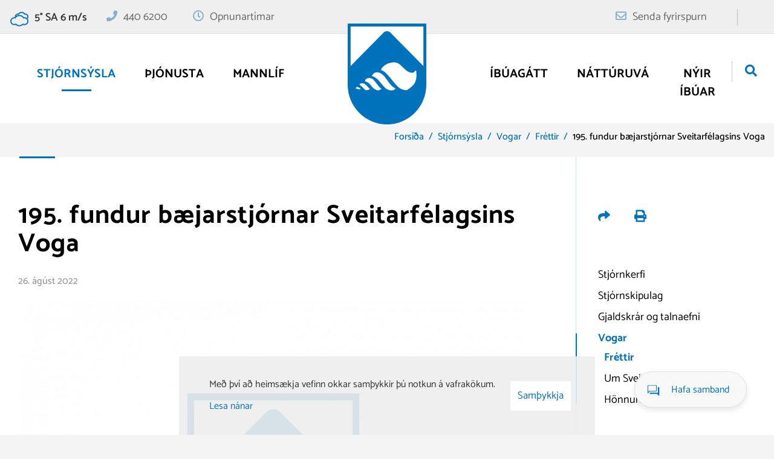

--- FILE ---
content_type: text/html; charset=UTF-8
request_url: https://www.vogar.is/is/stjornsysla/vogar/frettir/195-fundur-baejarstjornar-sveitarfelagsins-voga
body_size: 21847
content:
<!DOCTYPE html>
<!--
		Stefna ehf. - Moya Vefumsjónarkerfi
		- - - - - - - - - - - - - - - - - -
		http://www.moya.is
		Moya - útgáfa 1.16.2		- - - - - - - - - - - - - - - - - -
-->
<html xmlns="http://www.w3.org/1999/xhtml" lang="is">
<head>
	<meta http-equiv="X-UA-Compatible" content="IE=edge">
	<meta name="viewport" content="width=device-width, initial-scale=1.0">
	<meta name="description" content="Boðað er til 195. Fundar bæjarstjórnar. Fundurinn verður haldinn miðvikudaginn 31. ágúst 2022 klukkan 18:00 í fundarsal bæjarstjórnar Iðndal 2." >
	<meta charset="UTF-8">
	<meta name="author" content="Sveitarfélagið Vogar" >
	<meta name="generator" content="Moya 1.16.2" >
	<meta property="og:title" content="195. fundur b&aelig;jarstj&oacute;rnar Sveitarf&eacute;lagsins Voga">
	<meta property="og:image" content="https://www.vogar.is/static/news/1661514361_svfvog.jpg?v=1768894366">
	<meta property="og:url" content="https://www.vogar.is/is/stjornsysla/vogar/frettir/195-fundur-baejarstjornar-sveitarfelagsins-voga">
	<meta property="og:site_name" content="Vogar">
	<meta property="og:updated_time" content="1661968673">
	<meta property="og:image:width" content="992">
	<meta property="og:image:height" content="993">
	<meta property="og:locale" content="is_IS">
	<meta property="og:description" content="Bo&eth;a&eth; er til 195. Fundar b&aelig;jarstj&oacute;rnar. Fundurinn ver&eth;ur haldinn mi&eth;vikudaginn 31. &aacute;g&uacute;st 2022 klukkan 18:00 &iacute; fundarsal b&aelig;jarstj&oacute;rnar I&eth;ndal 2.">
	<meta property="og:type" content="article">

	<title>195. fundur bæjarstjórnar Sveitarfélagsins Voga | Vogar</title>
	<link href="/static/themes/2018/theme.css?v=7e92fdf07a" rel="stylesheet" media="all" type="text/css"  />
	<link href="/is/feed" rel="alternate" type="application/rss+xml" title="RSS - Fréttir" >
	<link href="/is/stjornsysla/vogar/frettir/195-fundur-baejarstjornar-sveitarfelagsins-voga" rel="canonical" >
	<link href="/favicon.ico" rel="icon" type="image/x-icon" >
	<link href="/favicon.ico" rel="shortcut icon" type="image/x-icon" >
	<link href="/_moya/less/cookie-consent.css?v=1768894366" media="screen" rel="stylesheet" type="text/css" >
	
    <link rel="apple-touch-icon" sizes="180x180" href="/static/themes/2018/favicon/apple-touch-icon.png?v=8414da5c34">
    <link rel="icon" type="image/png" sizes="32x32" href="/static/themes/2018/favicon/favicon-32x32.png?v=83f89b8802">
    <link rel="icon" type="image/png" sizes="16x16" href="/static/themes/2018/favicon/favicon-16x16.png?v=0a3b529dd0">
    <link rel="manifest" href="/static/themes/2018/favicon/site.webmanifest">
    <link rel="mask-icon" href="/static/themes/2018/favicon/safari-pinned-tab.svg?v=903965d2f0" color="#0173bc">
    <meta name="msapplication-TileColor" content="#0173bc">
    <meta name="theme-color" content="#ffffff">

</head>
<body class="news newsSingle">
	<a href="#main" id="skipToMain">Fara í efni</a>
	<a id="siteTop" class="hide">&nbsp;</a>
	
	<div id="fb-root"></div>
    <script>(function(d, s, id) {
            var js, fjs = d.getElementsByTagName(s)[0];
            if (d.getElementById(id)) return;
            js = d.createElement(s); js.id = id;
            js.src = "//connect.facebook.net/is_IS/sdk.js#xfbml=1&version=v2.0";
            fjs.parentNode.insertBefore(js, fjs);
        }(document, 'script', 'facebook-jssdk'));
    </script>

	<div id="page">

		
		<div id="pageContainer">
			<div id="header">
				<div class="contentWrap">
					<div class="logo">
						<a href="/is" aria-label="Vogar">
							<img id="desktop-logo" src="/static/themes/2018/images/mobile-logo.png?v=6686efd34b" alt="Vogar" />
						</a>

					</div>
					<div class="mobile-logo">
						<a href="/is" aria-label="Vogar">
							<svg data-name="Layer 1" xmlns="http://www.w3.org/2000/svg" viewBox="0 0 203.02 260"><path d="M202.6 0H.42A.42.42 0 000 .42v160.51l.29 5.39.62 5.32.9 5.31 1.11 5.26 1.45 5.17 1.66 5.11 1.94 5 2.22 4.89 2.42 4.76 2.7 4.62 3 4.47 3.12 4.35 3.41 4.13 3.61 4 3.8 3.78 4 3.57 4.15 3.36 4.36 3.07 4.5 2.94 4.58 2.54 4.72 2.45 4.91 2.1 5 1.88 5 1.61 5.13 1.41 5.19 1.05 5.26.76 5.33.56 5.33.21h5.27l5.32-.35 5.26-.63 5.26-.84 5.19-1.19 5.13-1.4 5.05-1.75 4.91-2 4.85-2.17 4.77-2.52 4.57-2.73 4.43-2.93 4.29-3.22 4.09-3.36 3.94-3.65 3.66-3.84 3.54-4 3.32-4.2 3.12-4.41 2.83-4.54 2.63-4.62 2.43-4.84 2.07-5 1.86-5 1.6-5.17 1.38-5.19 1-5.24.83-5.32.48-5.39.21-5.32V.42a.42.42 0 00-.42-.42M33.17 168.64l-.35.42-.27.14-.22.14h-.13l-.34.07-.28-.07-.27-.07h-1.39l-1.44-.07-1.31-.21-1.11-.07-1.72-.55-1.38-.28-1.44-.49-.35-.28-.28-.42-.05-.49v-.14l.06-.28.35-.41.41-.28.83-.84.34-.42.49-.41.55-.14.55-.07.56.14 2.86 1.15 3 .91.83.41.76.56.54.77.35.62.07.21zm23.29.91l-.4.49-.56.28-.69.06-3.51.77h-.07l-1.45.42-1 .07-.49.07-.2-.07-.49-.07-.75-.07-1.45-.48-1.32-.77-.89-.84-.07-.07-.14-.14-.07-.14-.27-.42-.42-.49-.13-.21-.62-.62-.76-.77-.55-.56-.42-.41-.9-.87-1.11-1.11-.13-.14-.21-.21-2.76-2.3-2.55-2.09-1.24-1.37-.27-.48v-.49l.34-.49.48-.21 3.11-2h2.34l2.34.21 2.34.56 1.38.42.83.28 1.73 1.53 1.72 1.46 2.27 2.37 1.93 2 1.24 1.33.56.55 1.66 1.6 1.1 1.12.35.35.13.07.21.62.07.63zm30.54-1v.07l-.2.35-.35.14-.69.35-1.24.69-.62.35-.41.21-1.17.49-.76.28-.9.28-1.79.2h-1.72l-1.8-.27-.14-.07-.2-.07-1.24-.42h-.07l-1.59-.77-.14-.06-.48-.28-.83-.49-1.1-.63-1-.63-.9-.62-.14-.07-.48-.35-1.45-1.12-1.72-1.67-.41-.55-1.1-1.33-1.39-2-2.13-2.3-1.31-1.46-1.45-1.53-.28-.28-.48-.42-.62-.56-.21-.21-.48-.41-1.93-1.4-2.09-1.28-2.15-1-1.18-.21-1.09-.49-1-.7.14-1.25.34-1.25.62-1.12 1.31-1.25 1.45-1 1.52-.84 1.65-.62 1.72-.35 2.9-.21 1.93.07 1.93.49 2.14.9.69.35 1.37.84 1.87 1.53.06.07 1.52 1.68.9 1 .34.35 3.24 3.9 7.1 9.13.55.76 2.07 2.38 2.34 2.15.28.21 1.65 1.25.56.42.2.35zm30.84 3.09l-.89.28-1.38.06-2.07.29h-2.13l-2-.29h-.07l-.89-.2-1.1-.28-.56-.28-1.37-.49-.69-.21-1.11-.35-1.72-.69-.76-.35-.27-.14-.55-.35-.07-.07-.48-.28-.49-.35-.62-.42-1.38-1.25-.2-.21-2.07-2.15-2.27-2.38-.77-.76-7.71-9.13-3.24-3.9-.35-.35-.89-1-1.49-1.68-.14-.07-1.65-1.53-.9-.84-.55-.35-1.18-.9-.62-.49-.13-.07-.42-.35-3.1-2-3.24-1.6-1.48-.55-1.59-.35-.41-.14-.28-.34-.07-.42.14-.42.28-.35 2.69-3.69 1.24-1.33 1.41-1.21 1.59-.91 1.79-.63 1.93-.35 2-.13 1.93.07 2 .28 1.93.55 1.79.7 2.9 1.53 2.73 1.89 1.24 1 1.32 1.12 2.34 2.23 1 1.11 1.17 1.39 1.86 2.72.41.56 1.93 2.86 1.59 1.88 1 1.32 2 2.72.27.42 3 4 .21.28 1.86 2.3 1.72 1.81.55.55 2.41 2.31 1.45 1.18 1.1.9 1.73 1.19 1 .63 1.24.76.83.49.48.28.42.28.14.49-.14.48v.08l-.28.35-.48.13-.83.84-.61.63-.56.41-.55.49-.55.28-.69.35-.42.14zm59.77-35.61l-.34 3.41-.62 3.35-.9 3.27-.69 2.58-1 2.51-1.24 2.44-1.45 2.23-1.53 2.09-1.23 1.39-.56.56-4 3.63-1.44 1.12-2.77 2.22-4.34 3.14-1.52.83-1.66.56-1.51.28h-1.86l-.76-.14-2.35-.35-1.17-.28-1.93-.49-1.17-.41-1.79-.63-1.8-.84-.34-.13-.69-.35-.07-.08-.83-.48-.82-.49-.55-.28-.49-.28-.55-.49-1.1-.76-.9-.63-1.37-1.19-1-.9-1.17-1.18-2.26-2.31-.55-.55-1.66-1.81-2.13-2.3-.21-.28-3.44-4-.28-.42-2.2-2.72-1-1.32-1.53-1.92-2.27-2.86-.48-.56-2.25-2.72-1.17-1.39-1-1.11-2.06-2.23-1-1.12-1-1-1.8-1.81-1.51-1.53-.83-.7-.55-.55-.34-.28-.07-.07-.35-.35-2.32-1.73-2.56-1.46-2.61-1.32-2.69-1 .55-1.81.55-1.53.76-1.4 1-1.25 1.18-1.18 2.34-2.3 1.1-1 1.38-1.11 2.62-1.89 2.78-1.66 3-1.39 3-1.12 3.1-.91 3.25-.62 3.24-.28 2.27-.35 2.34-.07 2.35.21 2.28.42 2.2.69 2.21.84 2.06 1.12 1.93 1.32 1.8 1.46 3.58 3.35 3.93 3.69 7.58 7 1.11.91.27.2.41.35.35.28.34.28 2 1.25 2.48 1.33 1.51.56 1.11.42 1.31.27 1.44.35 1 .14 1.79.28h1.65l1.66-.28.42-.14 1.17-.35.62-.27.82-.42.28-.56.69-1.33.69-1.25.14-.28.2-.28.55-.35.62-.2h.62l.62.2.49.43.34.48.21.63v.62l.21 5.93.2 3.41zm17.72-26.69l-3.31-3.35-1.45-1.46-1.31-1.32-1.1-1.12-.9-.84-.62-.69-.41-.42-.21-.21-76-76.79-1.32-1.11-1.44-1-1.59-.7-1.65-.49-1.73-.28h-1.72l-1.72.28-1.66.49-1.58.7-1.45 1-1.31 1.11-76 76.79-.07.07-.35.35-.27.28-.62.62-.9.91-1.11 1.12-1.25 1.43-1.65 1.67-1.87 1.89-1.1 1.11V7.71h187.71z" fill="#0072bc"/></svg>                            <span>Sveitarfélagið Vogar</span>
						</a>

					</div>
					<div id="mainmenu">
						<div class="col"><ul class="menu mmLevel1"><li class="ele-stjornsysla si level1 selectedLevel1 children first goto ord-1"><a href="/is/stjornsysla"><span>Stj&oacute;rns&yacute;sla</span></a><ul class="menu mmLevel2"><li class="ele-stjornkerfi si level2 children first goto ord-1"><a href="/is/stjornsysla/stjornkerfi"><span>Stj&oacute;rnkerfi</span></a><ul class="menu mmLevel3"><li class="ele-baejarstjorn si level3 first ord-1"><a href="/is/stjornsysla/stjornkerfi/baejarstjorn"><span>B&aelig;jarstj&oacute;rn</span></a></li><li class="ele-baejarstjori si level3 ord-2"><a href="/is/stjornsysla/stjornkerfi/baejarstjori"><span>B&aelig;jarstj&oacute;ri</span></a></li><li class="ele-baejarrad si level3 ord-3"><a href="/is/stjornsysla/stjornkerfi/baejarrad"><span>B&aelig;jarr&aacute;&eth;</span></a></li><li class="ele-nefndir si level3 ord-4"><a href="/is/stjornsysla/stjornkerfi/nefndir"><span>Nefndir</span></a></li><li class="ele-fundargerdir si level3 last ord-5"><a href="/is/stjornsysla/stjornkerfi/fundargerdir"><span>Fundarger&eth;ir</span></a></li></ul></li><li class="ele-stjornsysla si level2 children goto ord-2"><a href="/is/stjornsysla/stjornsysla"><span>Stj&oacute;rnskipulag</span></a><ul class="menu mmLevel3"><li class="ele-skrifstofa-1 si level3 first ord-1"><a href="/is/stjornsysla/stjornsysla/skrifstofa-1"><span>Skrifstofa</span></a></li><li class="ele-svid-og-deildarskipulag si level3 ord-2"><a href="/is/stjornsysla/stjornsysla/svid-og-deildarskipulag"><span>Svi&eth;- og deildarskipulag</span></a></li><li class="ele-starfsfolk si level3 ord-3"><a href="/is/stjornsysla/stjornsysla/starfsfolk"><span>Starfsf&oacute;lk</span></a></li><li class="ele-stefnur-reglur-og-samthykktir si level3 last ord-4"><a href="/is/stjornsysla/stjornsysla/stefnur-reglur-og-samthykktir"><span>Stefnur reglur og sam&thorn;ykktir</span></a></li></ul></li><li class="ele-gjaldskrar_og_talnaefni si level2 children goto ord-3"><a href="/is/stjornsysla/gjaldskrar_og_talnaefni"><span>Gjaldskr&aacute;r og talnaefni</span></a><ul class="menu mmLevel3"><li class="ele-fjarhagsaaetlun si level3 first ord-1"><a href="/is/stjornsysla/gjaldskrar_og_talnaefni/fjarhagsaaetlun"><span>Fj&aacute;rhags&aacute;&aelig;tlun</span></a></li><li class="ele-arsreikningar si level3 ord-2"><a href="/is/stjornsysla/gjaldskrar_og_talnaefni/arsreikningar"><span>&Aacute;rsreikningar</span></a></li><li class="ele-gjaldskra-2026 si level3 last ord-3"><a href="/is/stjornsysla/gjaldskrar_og_talnaefni/gjaldskra-2026"><span>Gjaldskr&aacute; 2026</span></a></li></ul></li><li class="ele-vogar si level2 selectedLevel2 children last goto ord-4"><a href="/is/stjornsysla/vogar"><span>Vogar</span></a><ul class="menu mmLevel3"><li class="ele-frettir si level3 selectedLevel3 first active ord-1"><a href="/is/stjornsysla/vogar/frettir"><span>Fr&eacute;ttir</span></a></li><li class="ele-um-sveitarfelagid-voga si level3 ord-2"><a href="/is/stjornsysla/vogar/um-sveitarfelagid-voga"><span>Um Sveitarf&eacute;lagi&eth; Voga</span></a></li><li class="ele-honnunarstadall-voga si level3 children last ord-3"><a href="/is/stjornsysla/vogar/honnunarstadall-voga"><span>H&ouml;nnunarsta&eth;all Voga</span></a><ul class="menu mmLevel4"><li class="ele-merki-sveitarfelagsins-voga si level4 children first ord-1"><a href="/is/stjornsysla/vogar/honnunarstadall-voga/merki-sveitarfelagsins-voga"><span>Merki Sveitarf&eacute;lagsins Voga</span></a><ul class="menu mmLevel5"><li class="ele-jpeg-merki si level5 first ord-1"><a href="/is/stjornsysla/vogar/honnunarstadall-voga/merki-sveitarfelagsins-voga/jpeg-merki"><span>JPEG merki</span></a></li><li class="ele-pdf-merki si level5 ord-2"><a href="/is/stjornsysla/vogar/honnunarstadall-voga/merki-sveitarfelagsins-voga/pdf-merki"><span>PDF merki</span></a></li><li class="ele-png-merki si level5 last ord-3"><a href="/is/stjornsysla/vogar/honnunarstadall-voga/merki-sveitarfelagsins-voga/png-merki"><span>PNG merki</span></a></li></ul></li><li class="ele-baeklingur-fyrir-honnunarstadal si level4 last ord-2"><a href="/is/stjornsysla/vogar/honnunarstadall-voga/baeklingur-fyrir-honnunarstadal"><span>B&aelig;klingur fyrir h&ouml;nnunarsta&eth;al</span></a></li></ul></li></ul></li></ul></li><li class="ele-thjonusta si level1 children goto ord-2"><a href="/is/thjonusta"><span>&THORN;j&oacute;nusta</span></a><ul class="menu mmLevel2"><li class="ele-eldri-borgarar si level2 children first goto ord-1"><a href="/is/thjonusta/eldri-borgarar"><span>Eldri borgarar</span></a><ul class="menu mmLevel3"><li class="ele-felagsstarf-eldri-borgara si level3 first ord-1"><a href="/is/thjonusta/eldri-borgarar/felagsstarf-eldri-borgara"><span>F&eacute;lagsstarf &iacute; &Aacute;lfager&eth;i</span></a></li><li class="ele-fristundireldriborgara si level3 ord-2"><a href="/is/thjonusta/eldri-borgarar/fristundireldriborgara"><span>Fr&iacute;stundir eldri borgara</span></a></li><li class="ele-umsoknir-og-eydublod si level3 ord-3"><a href="/is/thjonusta/eldri-borgarar/umsoknir-og-eydublod"><span>F&eacute;lagsleg heima&thorn;j&oacute;nusta</span></a></li><li class="ele-matarthjonusta si level3 last ord-4"><a href="/is/thjonusta/eldri-borgarar/matarthjonusta"><span>Matar&thorn;j&oacute;nusta</span></a></li></ul></li><li class="ele-felagsthjonusta si level2 children goto ord-2"><a href="/is/thjonusta/felagsthjonusta"><span>Velfer&eth;ar&thorn;j&oacute;nusta</span></a><ul class="menu mmLevel3"><li class="ele-felagsthjonustua si level3 first ord-1"><a href="/is/thjonusta/felagsthjonusta/felagsthjonustua"><span>Velfer&eth;ar&thorn;j&oacute;nusta</span></a></li><li class="ele-hvernig-er-barnaverndartilkynningu-komid-a-framfaeri si level3 last ord-2"><a href="/is/thjonusta/felagsthjonusta/hvernig-er-barnaverndartilkynningu-komid-a-framfaeri"><span>Barnaverndartilkynning</span></a></li></ul></li><li class="ele-ferdathjonusta si level2 children goto ord-3"><a href="/is/thjonusta/ferdathjonusta"><span>Fer&eth;a&thorn;j&oacute;nusta</span></a><ul class="menu mmLevel3"><li class="ele-straeto si level3 first ord-1"><a href="/is/thjonusta/ferdathjonusta/straeto"><span>Str&aelig;t&oacute;</span></a></li><li class="ele-tjaldsvaedi si level3 ord-2"><a href="/is/thjonusta/ferdathjonusta/tjaldsvaedi"><span>Tjaldsv&aelig;&eth;i</span></a></li><li class="ele-ahugaverdir-stadir si level3 ord-3"><a href="/is/thjonusta/ferdathjonusta/ahugaverdir-stadir"><span>&Aacute;hugaver&eth;ir sta&eth;ir</span></a></li><li class="ele-gotukort-med-gonguleidum si level3 ord-4"><a href="/static/files/Kort/24_gotukort_med_gonguleidum.pdf" target="_blank"><span>G&ouml;tukort me&eth; g&ouml;ngulei&eth;um</span></a></li><li class="ele-reykjanes-unesco-global-geopark si level3 last ord-5"><a href="/is/thjonusta/ferdathjonusta/reykjanes-unesco-global-geopark"><span>Reykjanes UNESCO Global Geopark</span></a></li></ul></li><li class="ele-irottir-og-tomstundir si level2 children goto ord-4"><a href="/is/thjonusta/irottir-og-tomstundir"><span>&Iacute;&thorn;r&oacute;ttir og t&oacute;mstundir</span></a><ul class="menu mmLevel3"><li class="ele-ithrottamidstod-og-sundlaug si level3 first ord-1"><a href="/is/thjonusta/irottir-og-tomstundir/ithrottamidstod-og-sundlaug"><span>&Iacute;&thorn;r&oacute;ttami&eth;st&ouml;&eth; og sundlaug</span></a></li><li class="ele-felagsmidstod si level3 ord-2"><a href="/is/thjonusta/irottir-og-tomstundir/felagsmidstod"><span>F&eacute;lagsmi&eth;st&ouml;&eth;in Boran</span></a></li><li class="ele-golfklubbur si level3 ord-3"><a href="/is/thjonusta/irottir-og-tomstundir/golfklubbur"><span>Golfkl&uacute;bbur</span></a></li><li class="ele-hesthus si level3 ord-4"><a href="/is/thjonusta/irottir-og-tomstundir/hesthus"><span>Hesth&uacute;s og hestamennska</span></a></li><li class="ele-folfvollur si level3 ord-5"><a href="/is/thjonusta/irottir-og-tomstundir/folfvollur"><span>Folfv&ouml;llur</span></a></li><li class="ele-fristundastyrkur si level3 ord-6"><a href="/is/thjonusta/irottir-og-tomstundir/fristundastyrkur"><span>Fr&iacute;stundastyrkur</span></a></li><li class="ele-fab-lab-sudurnes si level3 last ord-7"><a href="/is/thjonusta/irottir-og-tomstundir/fab-lab-sudurnes"><span>Fab Lab Su&eth;urnes</span></a></li></ul></li><li class="ele-menntun-og-fraedsla si level2 children goto ord-5"><a href="/is/thjonusta/menntun-og-fraedsla"><span>Menntun og fr&aelig;&eth;sla</span></a><ul class="menu mmLevel3"><li class="ele-leikskoli si level3 first ord-1"><a href="/is/thjonusta/menntun-og-fraedsla/leikskoli"><span>Leiksk&oacute;li</span></a></li><li class="ele-grunnskoli si level3 ord-2"><a href="/is/thjonusta/menntun-og-fraedsla/grunnskoli"><span>Grunnsk&oacute;li</span></a></li><li class="ele-vinnuskoli si level3 ord-3"><a href="/is/thjonusta/menntun-og-fraedsla/vinnuskoli"><span>Vinnusk&oacute;li</span></a></li><li class="ele-bokasafn si level3 ord-4"><a href="/is/thjonusta/menntun-og-fraedsla/bokasafn"><span>B&oacute;kasafn</span></a></li><li class="ele-fjolbrautaskoli-sudurnesja si level3 ord-5"><a href="/is/thjonusta/menntun-og-fraedsla/fjolbrautaskoli-sudurnesja"><span>Fj&ouml;lbrautask&oacute;li Su&eth;urnesja</span></a></li><li class="ele-farsaeld-barna si level3 children goto ord-6"><a href="/is/thjonusta/menntun-og-fraedsla/farsaeld-barna"><span>Fars&aelig;ld barna</span></a><ul class="menu mmLevel4"><li class="ele-farsaeld-barna si level4 first last ord-1"><a href="/is/thjonusta/menntun-og-fraedsla/farsaeld-barna/farsaeld-barna"><span>Fars&aelig;ld barna</span></a></li></ul></li><li class="ele-heimgreidslur si level3 ord-7"><a href="/is/thjonusta/menntun-og-fraedsla/heimgreidslur"><span>Heimgrei&eth;slur</span></a></li><li class="ele-dagforeldrar si level3 last ord-8"><a href="/is/thjonusta/menntun-og-fraedsla/dagforeldrar"><span>Dagforeldrar</span></a></li></ul></li><li class="ele-skipulag si level2 children goto ord-6"><a href="/is/thjonusta/skipulag"><span>Skipulag</span></a><ul class="menu mmLevel3"><li class="ele-adalskipulag si level3 first ord-1"><a href="/is/thjonusta/skipulag/adalskipulag"><span>A&eth;alskipulag</span></a></li><li class="ele-deiliskipulag si level3 ord-2"><a href="/is/thjonusta/skipulag/deiliskipulag"><span>Deiliskipulag</span></a></li><li class="ele-skipulag-i-kynningu si level3 ord-3"><a href="/is/thjonusta/skipulag/skipulag-i-kynningu"><span>Skipulag &iacute; kynningu</span></a></li><li class="ele-lausar-lodir si level3 ord-4"><a href="/is/thjonusta/skipulag/lausar-lodir"><span>Lausar l&oacute;&eth;ir</span></a></li><li class="ele-umsoknir-og-eydublod si level3 ord-5"><a href="/is/thjonusta/skipulag/umsoknir-og-eydublod"><span>Ums&oacute;knir og ey&eth;ubl&ouml;&eth;</span></a></li><li class="ele-skipulags-og-byggingarfulltrui si level3 last ord-6"><a href="/is/thjonusta/skipulag/skipulags-og-byggingarfulltrui" target="_blank"><span>Skipulags-og byggingarfulltr&uacute;i</span></a></li></ul></li><li class="ele-onnur-skipulagsmal si level2 children goto ord-7"><a href="/is/thjonusta/onnur-skipulagsmal"><span>&Ouml;nnur skipulagsm&aacute;l</span></a><ul class="menu mmLevel3"><li class="ele-fornleifaskraning si level3 first ord-1"><a href="/is/thjonusta/onnur-skipulagsmal/fornleifaskraning"><span>Fornleifaskr&aacute;ning</span></a></li><li class="ele-svaedisskipulag-sudurnesja si level3 last ord-2"><a href="/is/thjonusta/onnur-skipulagsmal/svaedisskipulag-sudurnesja"><span>Sv&aelig;&eth;isskipulag Su&eth;urnesja</span></a></li></ul></li><li class="ele-umhverfismal si level2 children goto ord-8"><a href="/is/thjonusta/umhverfismal"><span>Umhverfism&aacute;l</span></a><ul class="menu mmLevel3"><li class="ele-umhverfismal si level3 first ord-1"><a href="/is/thjonusta/umhverfismal/umhverfismal"><span>Umhverfism&aacute;l</span></a></li><li class="ele-umhverfis-og-eignaumsysla si level3 ord-2"><a href="/is/thjonusta/umhverfismal/umhverfis-og-eignaumsysla"><span>Umhverfis- og eignaums&yacute;sla</span></a></li><li class="ele-sorphirda si level3 ord-3"><a href="/is/thjonusta/umhverfismal/sorphirda"><span>Sorphir&eth;a</span></a></li><li class="ele-gardaurgangur si level3 last ord-4"><a href="/is/thjonusta/umhverfismal/gardaurgangur"><span>Gar&eth;a&uacute;rgangur</span></a></li></ul></li><li class="ele-ymsar-thjonustur si level2 children last goto ord-9"><a href="/is/thjonusta/ymsar-thjonustur"><span>&Yacute;mis &thorn;j&oacute;nusta</span></a><ul class="menu mmLevel3"><li class="ele-vogahofn si level3 first ord-1"><a href="/is/thjonusta/ymsar-thjonustur/vogahofn"><span>Vogah&ouml;fn</span></a></li><li class="ele-heilbrigdisthjonusta si level3 ord-2"><a href="/is/thjonusta/ymsar-thjonustur/heilbrigdisthjonusta"><span>Heilbrig&eth;is&thorn;j&oacute;nusta</span></a></li><li class="ele-logregla si level3 ord-3"><a href="/is/thjonusta/ymsar-thjonustur/logregla"><span>L&ouml;gregla</span></a></li><li class="ele-kalfatjarnarkirkja si level3 ord-4"><a href="/is/thjonusta/ymsar-thjonustur/kalfatjarnarkirkja"><span>K&aacute;lfatjarnarkirkja</span></a></li><li class="ele-tjarnarsalur si level3 last ord-5"><a href="/is/thjonusta/ymsar-thjonustur/tjarnarsalur"><span>Tjarnarsalur</span></a></li></ul></li></ul></li><li class="ele-mannlif si level1 children goto ord-3"><a href="/is/mannlif"><span>Mannl&iacute;f</span></a><ul class="menu mmLevel2"><li class="ele-mannlif si level2 children first goto ord-1"><a href="/is/mannlif/mannlif"><span>Mannl&iacute;f</span></a><ul class="menu mmLevel3"><li class="ele-vidburdir si level3 first ord-1"><a href="/is/mannlif/mannlif/vidburdir"><span>Vi&eth;bur&eth;ir</span></a></li><li class="ele-menningarverdlaun-sveitarfelagsins-voga si level3 ord-2"><a href="/is/mannlif/mannlif/menningarverdlaun-sveitarfelagsins-voga"><span>Menningarver&eth;laun Sveitarf&eacute;lagsins Voga</span></a></li><li class="ele-ithrottamadur-arsins si level3 ord-3"><a href="/is/mannlif/mannlif/ithrottamadur-arsins"><span>&Iacute;&thorn;r&oacute;ttama&eth;ur &aacute;rsins</span></a></li><li class="ele-myndasafn si level3 ord-4"><a href="/is/mannlif/mannlif/myndasafn"><span>Myndasafn</span></a></li><li class="ele-afmaelisthaettir-um-skolasogu si level3 last ord-5"><a href="/is/mannlif/mannlif/afmaelisthaettir-um-skolasogu"><span>Afm&aelig;lis&thorn;&aelig;ttir um sk&oacute;las&ouml;gu</span></a></li></ul></li><li class="ele-felagastarfsemi si level2 children goto ord-2"><a href="/is/mannlif/felagastarfsemi"><span>F&eacute;lagastarfsemi</span></a><ul class="menu mmLevel3"><li class="ele-felog si level3 first last ord-1"><a href="/is/mannlif/felagastarfsemi/felog"><span>F&eacute;l&ouml;g</span></a></li></ul></li><li class="ele-utivist-og-naerumhverfid si level2 children last goto ord-3"><a href="/is/mannlif/utivist-og-naerumhverfid"><span>&Uacute;tivist og n&aelig;rumhverfi&eth;</span></a><ul class="menu mmLevel3"><li class="ele-vistvaen-gardyrkja si level3 first ord-1"><a href="/is/mannlif/utivist-og-naerumhverfid/vistvaen-gardyrkja"><span>Vistv&aelig;n gar&eth;yrkja</span></a></li><li class="ele-vogatjorn si level3 ord-2"><a href="/is/mannlif/utivist-og-naerumhverfid/vogatjorn"><span>Vogatj&ouml;rn</span></a></li><li class="ele-fraedsluskilti-um-vogatjorn-og-vogafjoru si level3 last ord-3"><a href="/is/mannlif/utivist-og-naerumhverfid/fraedsluskilti-um-vogatjorn-og-vogafjoru"><span>Fr&aelig;&eth;sluskilti</span></a></li></ul></li></ul></li></ul></div><div class="col"><ul class="menu mmLevel1"><li class="ele-ibuagatt si level1 ord-4"><a href="https://vogar.ibuagatt.is/login.aspx" target="_blank"><span>&Iacute;b&uacute;ag&aacute;tt</span></a></li><li class="ele-natturuva si level1 ord-5"><a href="/is/natturuva"><span>N&aacute;tt&uacute;ruv&aacute;</span></a></li><li class="ele-nyfluttir-ibuar si level1 last ord-6"><a href="/is/nyfluttir-ibuar"><span>N&yacute;ir &iacute;b&uacute;ar</span></a></li></ul></div>						<a href="#" id="searchToggle" aria-label="Opna leit">
							<i class="fa fa-search" aria-hidden="true"></i>
						</a>
					</div>

                    <div id="qn" class="qn">
						<div id="weatherData-1473" class="weatherData type-forec" data-title="Straumsvík"><span class="icon icon-clouds"></span>
<span class="weather__temperature red"><span>5</span>
</span>
<span class="weather__winddirection">SA</span>
<span class="weather__windspeed">6</span>
<span class="weather__windunit">m/s</span>
</div>
						<div class="left">
							<ul> <li><a href="tel:3544406200">440 6200</a></li> <li><a href="/is/thjonusta/opnunartimar">Opnunartímar</a></li> </ul>                        </div>
                        <div class="right">
                            <ul class="menu">
								<ul> <li><a href="/is/thjonusta/senda-fyrirspurn">Senda fyrirspurn</a></li> </ul>                                <li class="translate">
                                    <div id="google_translate_element"></div><script type="text/javascript">
										function googleTranslateElementInit() {
											new google.translate.TranslateElement({pageLanguage: 'is', includedLanguages: 'en,pl,lv,lt', layout: google.translate.TranslateElement.InlineLayout.SIMPLE}, 'google_translate_element');
										}
                                    </script><script type="text/javascript" src="//translate.google.com/translate_a/element.js?cb=googleTranslateElementInit"></script>
                                </li>
                            </ul>
                        </div>
                    </div>
				</div>
			</div>
			<div id="searchBox" role="search" class="toggle width">
				<form id="searchForm" name="searchForm" method="get" action="/is/leit">
<div id="elm_q" class="elm_text elm"><label for="q" class="optional">Leit á vogar.is</label>

<span class="lmnt"><input type="text" name="q" id="q" value="" placeholder="" class="text searchQ"></span></div>
<div id="elm_submit" class="elm_submit elm">
<input type="submit" id="searchSubmit" value="Leita"></div></form>			</div>

							
<div id="breadcrumbs" class="box">
	
        <div class="boxText">
		<a href="/is" class="first">Forsíða</a><span class="sep"> / </span><a href="/is/stjornsysla">Stjórnsýsla</a><span class="sep"> / </span><a href="/is/stjornsysla/vogar">Vogar</a><span class="sep"> / </span><a href="/is/stjornsysla/vogar/frettir">Fréttir</a><span class="sep"> / </span><a href="/is/stjornsysla/vogar/frettir/195-fundur-baejarstjornar-sveitarfelagsins-voga" class="last">195. fundur bæjarstjórnar Sveitarfélagsins Voga</a>
	</div>
</div>			
			<div id="contentContainer">
				<div class="contentWrap">
					<div id="notice">
						
					</div>

					<div class="row">
						<div id="main" role="main">
															
<div id="news" class="box">
	<div class="boxTitle"><h1>195. fundur bæjarstjórnar Sveitarfélagsins Voga</h1></div>
        <div class="boxText">
		
<div class="entry hasImage single-news">
		<div class="entryInfo">
			<span class="date">
					26. ágúst 2022			</span>
	</div>
	<div class="entryContent">
				<div class="entryImage medium">
			<a href="/static/news/lg/1661514361_svfvog.jpg" class="fancybox">
				<img alt="195. fundur bæjarstjórnar Sveitarfélagsins Voga" src="https://static.stefna.is/moya/images/1.png" class="responsive" data-src="/static/news/md/1661514361_svfvog.jpg" data-md="/static/news/md/1661514361_svfvog.jpg" data-sm="/static/news/sm/1661514361_svfvog.jpg" data-xs="/static/news/xs/1661514361_svfvog.jpg" />
			</a>
					</div>
				<p>Hér er tengill á útsendingu fundarins</p>
<p>&nbsp;</p>
<p><a href="https://www.youtube.com/watch?v=kWxfj8nC92g">https://www.youtube.com/watch?v=kWxfj8nC92g</a>&nbsp;</p>
<p>&nbsp;</p>
<p>Bæjarstjórn Sveitarfélagsins Voga - 195<br>FUNDARBOÐ<br>195. fundur Bæjarstjórnar Sveitarfélagsins Voga <br>verður haldinn á bæjarskrifstofu, miðvikudaginn 31. ágúst 2022 og hefst <br>kl. 18:00<br>Dagskrá:<br>Fundargerð<br>1. 2206003F - Bæjarráð Sveitarfélagsins Voga - 355<br>1.1 2205005 - Aukið félagsstarf fullorðinna árið 2022 vegna COVID-19<br>1.2 2205009 - Brotthvarf úr framhaldsskólum - Skýrsla<br>1.3 2205042 - Ársskýrsla 2021 - Fjölsmiðjan á Suðurnesjum<br>1.4 2205016 - Landsþing Sambands íslenskra sveitarfélaga 2022<br>1.5 2205011 - Bréf reikningsskila- og upplýsinganefndar.<br>1.6 2205017 - Stuðningur vegna móttöku barna á flótta frá Úkraínu<br>1.7 2205041 - Ráðning bæjarstjóra kjörtímabilið 2022-2026<br>1.8 2206001 - Lántaka ársins 2022<br>1.9 2206022 - Máðaðarleg rekstraryfirlit 2022<br>1.10 2203027 - Viðaukar við fjárhagsáætlun 2022<br>1.11 2205040 - Kosning í nefndir og ráð<br>1.12 2204055 - Skyggnisholt 16- umsókn um lóð<br>1.13 2202014 - Framkvæmdir 2022<br>1.14 2104054 - Hafnargata 101, uppbygging og þróun.<br>1.15 2206030 - Uppgjör ljósleiðaravæðingar dreifbýlis<br>1.16 2206023 - Áskorun vegna fasteignaskatta á atvinnuhúsnæði<br>1.17 2201029 - Mál til umsagnar frá nefndasviði Alþingis 2022<br>1.18 2205048 - Áform um breytingu á kosningalögum<br>1.19 - Skipulagsnefnd Sveitarfélagsins Voga - 38<br>1.20 - Afgreiðslufundur byggingarfulltrúa - 72<br>1.21 2201016 - Fundargerðir stjórnar Sambands íslenskra sveitarfélaga 2022<br>1.22 2202024 - Fundargerðir Sambands sveitarfélaga á Suðurnesjum 2022<br>1.23 2205004 - Svæðisskipulag Suðurnesja - fundargerðir 2022<br>1.24 2202016 - Fundargerðir Brunavarna Suðurnesja 2022<br>1.25 2202024 - Fundargerðir Sambands sveitarfélaga á Suðurnesjum 2022<br>1.26 2201031 - Fundargerðir stjórnar Kölku-2022<br>1.27 2202012 - Fundargerðir HES 2022<br>1.28 2104140 - Fundir Reykjanes jarðvangs ses. 2021<br>1.29 2205032 - Reykjanes jarðvangur fundargerðir 2022<br>1.30 2203015 - Fundargerðir Almannavarna Suðurnesja utan Grindavíkur<br>1.31 2204008 - Fundargerðir fjölskyldu og velferðarráðs 2022<br>1.32 2204050 - Fundargerðir Þekkingarseturs Suðurnesja 2022<br>1.33 2205043 - 10. ársfundur Þekkingarseturs Suðurnesja<br>2. 2207004F - Bæjarráð Sveitarfélagsins Voga - 356<br>2.1 2206037 - Aðalfundur Landskerfis bókasafna hf. 2022<br>2.2 2206043 - Persónuvernd ársskýrsla 2021<br>2.3 2206051 - Reglur um stuðning við hafnarsjóði til að mæta kostnaði við rekstur <br>fordæmisgefandi dómsmála<br>2.4 2111031 - 150 ára afmæli skólahalds í Sveitarfélaginu Vogum árið 2022<br>2.5 2206041 - Hafnasambandsþing 27.-28. október 2022<br>2.6 2206044 - Ósk um breytingu á áætlun Vogastrætó - sumar 2022<br>2.7 2206047 - Ósk um endurskoðun á ákvörðun um styttingu dvalartíma leikskóla<br>2.8 2207003 - Sportskóli - Ungmennafélagið Þróttur og Sveitarfélagið Vogar<br>2.9 2203027 - Viðaukar við fjárhagsáætlun 2022<br>2.10 2207017 - Heilsutengdar forvarnir - Fjölþætt heilsuefling 65 í sveitarfélögum<br>2.11 2202014 - Framkvæmdir 2022<br>2.12 2207020 - Garðhús - Kauptilboð<br>2.13 2207019 - Garðhús - Tilboð í niðurrif<br>2.14 2207021 - Stefna 2022-2027 um verndun og rannsóknir á fornleifum og <br>byggingararfi<br>2.15 2206038 - Tillögur að betri Vogastrætó<br>2.16 2206039 - Endurskoðun stefnumótunar í málefnum sveitarfélaga, <br>landsskipulagsstefnu,og húsnæðisstefnu<br>2.17 2203038 - Bréf EFS til sveitarstjórnar v. ársreiknings 2021<br>2.18 2206052 - Ársfundur náttúruverndarnefnda<br>2.19 2207008 - Viðbrögð sveitarfélaga við upplýsingaöflun nefndar við undirbúning <br>rannsóknar á aðbúnaði og meðferð fullorðins fatlaðs fólks<br>2.20 2207009 - Tilnefning í úthlutunarnefnd Uppbyggingarsjóðs Suðurnesja<br>2.21 - Skipulagsnefnd Sveitarfélagsins Voga - 39<br>2.22 - Skipulagsnefnd Sveitarfélagsins Voga - 40<br>2.23 - Frístunda- og menningarnefnd Sveitarfélagsins Voga - 100<br>2.24 2202004 - Fundargerðir Hafnasambands Íslands 2022<br>2.25 2201016 - Fundargerðir stjórnar Sambands íslenskra sveitarfélaga 2022<br>2.26 2201031 - Fundargerðir stjórnar Kölku-2022<br>3. 2208003F - Bæjarráð Sveitarfélagsins Voga - 357<br>3.1 2201007 - Iðndalur 2 - samstarf um verslunarrekstur<br>3.2 2201024 - Ráðningarheimildir sveitarfélagsins 2022<br>3.3 2202014 - Framkvæmdir 2022<br>3.4 2206022 - Mánaðarleg rekstraryfirlit 2022<br>3.5 2203046 - Fjárhagsáætlun 2023 - 2026<br>3.6 2204055 - Skyggnisholt 16- umsókn um lóð<br>3.7 2208024 - Hot Stuff minnisvarði<br>3.8 2207009 - Tilnefning í úthlutunarnefnd Uppbyggingarsjóðs Suðurnesja<br>3.9 2208008 - Umsögn um staðsetningu ökutækjaleigu<br>3.10 2202016 - Fundargerðir Brunavarna Suðurnesja 2022<br>4. 2207001F - Skipulagsnefnd Sveitarfélagsins Voga - 39<br>4.1 2203042 - Landeldismál í Sveitarfélaginu Vogum<br>5. 2207002F - Skipulagsnefnd Sveitarfélagsins Voga - 40<br>5.1 2203042 - Landeldismál í Sveitarfélaginu Vogum<br>5.2 2207011 - Fyrirspurn um byggingarmál<br>5.3 2206025 - Fyrirspurn vegna skipulags- og byggingarmála<br>5.4 2206042 - Fyrirspurn um byggingarmál<br>5.5 2005039 - Grænaborg - breyting á aðal- og deiliskipulagi<br>5.6 2201029 - Mál til umsagnar frá nefndasviði Alþingis 2022<br>5.7 2104054 - Hafnargata 101, uppbygging og þróun.<br>6. 2207003F - Frístunda- og menningarnefnd Sveitarfélagsins Voga - 100<br>6.1 2203005 - Fjölskyldudagar 2022<br>Almenn mál<br>7. 2205041 - Ráðning bæjarstjóra kjörtímabilið 2022-2026<br>Staðfesting ráðningarsamnings við Gunnar Axel Axelsson.<br>26.08.2022<br>Ásgeir Eiríksson, bæjarstjóri</p>	</div>
		<div class="entryFooter">
		<a class="back" href="" onclick="javascript:history.back();return false;">Til baka</a>
	</div>

</div>

	</div>
</div>																							
						</div>

												<div id="sidebar" role="complementary">
							<div class="toolbox">
	<a href="/_/is/share/?url=https%3A%2F%2Fwww.vogar.is%2Fis%2Fstjornsysla%2Fvogar%2Ffrettir%2F195-fundur-baejarstjornar-sveitarfelagsins-voga&amp;title=195.+fundur+b%C3%A6jarstj%C3%B3rnar+Sveitarf%C3%A9lagsins+Voga+%7C+Vogar&amp;description=Bo%C3%B0a%C3%B0+er+til+195.+Fundar+b%C3%A6jarstj%C3%B3rnar.+Fundurinn+ver%C3%B0ur+haldinn+mi%C3%B0vikudaginn+31.+%C3%A1g%C3%BAst+2022+klukkan+18%3A00+%C3%AD+fundarsal+b%C3%A6jarstj%C3%B3rnar+I%C3%B0ndal+2." aria-label="Deila á samfélagsmiðla" title="Deila á samfélagsmiðla"  class="share">
		<i class="fa fa-share" aria-hidden="true"></i>
	</a>
	<a href="#" onclick="window.print()" class="button_print" aria-label="Prenta út síðu">
		<i class="fa fa-print" aria-hidden="true"></i>
	</a>
</div>
							<div id="box_sitemap_4" class="box box_sitemap box_ord_1 first"><div class="boxText"><ul class="menu mmLevel2 " id="-13"><li class="ele-stjornkerfi si level2 children first goto ord-1"><a href="/is/stjornsysla/stjornkerfi"><span>Stj&oacute;rnkerfi</span></a><ul class="menu mmLevel3 hide" id="-27"><li class="ele-baejarstjorn si level3 first ord-1"><a href="/is/stjornsysla/stjornkerfi/baejarstjorn"><span>B&aelig;jarstj&oacute;rn</span></a></li><li class="ele-baejarstjori si level3 ord-2"><a href="/is/stjornsysla/stjornkerfi/baejarstjori"><span>B&aelig;jarstj&oacute;ri</span></a></li><li class="ele-baejarrad si level3 ord-3"><a href="/is/stjornsysla/stjornkerfi/baejarrad"><span>B&aelig;jarr&aacute;&eth;</span></a></li><li class="ele-nefndir si level3 ord-4"><a href="/is/stjornsysla/stjornkerfi/nefndir"><span>Nefndir</span></a></li><li class="ele-fundargerdir si level3 last ord-5"><a href="/is/stjornsysla/stjornkerfi/fundargerdir"><span>Fundarger&eth;ir</span></a></li></ul></li><li class="ele-stjornsysla si level2 children goto ord-2"><a href="/is/stjornsysla/stjornsysla"><span>Stj&oacute;rnskipulag</span></a><ul class="menu mmLevel3 hide" id="-28"><li class="ele-skrifstofa-1 si level3 first ord-1"><a href="/is/stjornsysla/stjornsysla/skrifstofa-1"><span>Skrifstofa</span></a></li><li class="ele-svid-og-deildarskipulag si level3 ord-2"><a href="/is/stjornsysla/stjornsysla/svid-og-deildarskipulag"><span>Svi&eth;- og deildarskipulag</span></a></li><li class="ele-starfsfolk si level3 ord-3"><a href="/is/stjornsysla/stjornsysla/starfsfolk"><span>Starfsf&oacute;lk</span></a></li><li class="ele-stefnur-reglur-og-samthykktir si level3 last ord-4"><a href="/is/stjornsysla/stjornsysla/stefnur-reglur-og-samthykktir"><span>Stefnur reglur og sam&thorn;ykktir</span></a></li></ul></li><li class="ele-gjaldskrar_og_talnaefni si level2 children goto ord-3"><a href="/is/stjornsysla/gjaldskrar_og_talnaefni"><span>Gjaldskr&aacute;r og talnaefni</span></a><ul class="menu mmLevel3 hide" id="-29"><li class="ele-fjarhagsaaetlun si level3 first ord-1"><a href="/is/stjornsysla/gjaldskrar_og_talnaefni/fjarhagsaaetlun"><span>Fj&aacute;rhags&aacute;&aelig;tlun</span></a></li><li class="ele-arsreikningar si level3 ord-2"><a href="/is/stjornsysla/gjaldskrar_og_talnaefni/arsreikningar"><span>&Aacute;rsreikningar</span></a></li><li class="ele-gjaldskra-2026 si level3 last ord-3"><a href="/is/stjornsysla/gjaldskrar_og_talnaefni/gjaldskra-2026"><span>Gjaldskr&aacute; 2026</span></a></li></ul></li><li class="ele-vogar si level2 selectedLevel2 children last goto ord-4"><a href="/is/stjornsysla/vogar"><span>Vogar</span></a><ul class="menu mmLevel3 " id="-26"><li class="ele-frettir si level3 selectedLevel3 first active ord-1"><a href="/is/stjornsysla/vogar/frettir"><span>Fr&eacute;ttir</span></a></li><li class="ele-um-sveitarfelagid-voga si level3 ord-2"><a href="/is/stjornsysla/vogar/um-sveitarfelagid-voga"><span>Um Sveitarf&eacute;lagi&eth; Voga</span></a></li><li class="ele-honnunarstadall-voga si level3 children last ord-3"><a href="/is/stjornsysla/vogar/honnunarstadall-voga"><span>H&ouml;nnunarsta&eth;all Voga</span></a><ul class="menu mmLevel4 hide" id="-133"><li class="ele-merki-sveitarfelagsins-voga si level4 children first ord-1"><a href="/is/stjornsysla/vogar/honnunarstadall-voga/merki-sveitarfelagsins-voga"><span>Merki Sveitarf&eacute;lagsins Voga</span></a><ul class="menu mmLevel5 hide" id="-134"><li class="ele-jpeg-merki si level5 first ord-1"><a href="/is/stjornsysla/vogar/honnunarstadall-voga/merki-sveitarfelagsins-voga/jpeg-merki"><span>JPEG merki</span></a></li><li class="ele-pdf-merki si level5 ord-2"><a href="/is/stjornsysla/vogar/honnunarstadall-voga/merki-sveitarfelagsins-voga/pdf-merki"><span>PDF merki</span></a></li><li class="ele-png-merki si level5 last ord-3"><a href="/is/stjornsysla/vogar/honnunarstadall-voga/merki-sveitarfelagsins-voga/png-merki"><span>PNG merki</span></a></li></ul></li><li class="ele-baeklingur-fyrir-honnunarstadal si level4 last ord-2"><a href="/is/stjornsysla/vogar/honnunarstadall-voga/baeklingur-fyrir-honnunarstadal"><span>B&aelig;klingur fyrir h&ouml;nnunarsta&eth;al</span></a></li></ul></li></ul></li></ul></div>
</div>
						</div>
											</div>
				</div>
			</div>
            <a href="#" id="up" aria-label="Fara efst<br />á síðu"><svg xmlns="http://www.w3.org/2000/svg" xmlns:xlink="http://www.w3.org/1999/xlink" width="25" height="29" viewBox="0 0 25 29"><defs><clipPath id="c"><use fill="#fff" xlink:href="#a"/></clipPath><clipPath id="d"><use fill="#fff" xlink:href="#b"/></clipPath><path id="a" d="M17.999 29.228l12.5-12.23 12.502 12.23"/><path id="b" d="M30.222 18.098h.556V45h-.556z"/></defs><use fill="#fff" fill-opacity="0" stroke="#fff" stroke-miterlimit="50" stroke-width="2" clip-path="url(&quot;#c&quot;)" xlink:href="#a" transform="translate(-18 -16)"/><use fill="#fff" fill-opacity="0" stroke="#fff" stroke-miterlimit="50" stroke-width="2" clip-path="url(&quot;#d&quot;)" xlink:href="#b" transform="translate(-18 -16)"/></svg></a>

			<a href="#mMenu" id="mainmenuToggle" aria-label="Opna/loka valmynd">
				<span class="first"></span>
				<span class="middle"></span>
				<span class="last"></span>
			</a>

		</div>
	</div>
	<div id="footerInfo" role="contentinfo">
		<div class="contentWrap">
            <div id="footerFacebook">
                <div id ="title">Sveitarfélagið Vogar</div>
                <div class="logo">
                    <a href="/is" aria-label="Vogar">
						<svg xmlns="http://www.w3.org/2000/svg" xmlns:xlink="http://www.w3.org/1999/xlink" width="170" height="150" viewBox="0 0 170 150"><image width="170" height="150" xlink:href="[data-uri]"/></svg>                    </a>
                </div>
                <div id="facebook">
                    <div id="facebookText">Vinalegur bær</div>
                    <div id="facebookLink">
                        <a href="https://www.facebook.com/sveitarfelagidvogar/">Sveitarfélagið Vogar á Facebook</a>
                    </div>
                </div>
            </div>
		</div>
		<div id="box_pagecontent_1" class="box box_pagecontent box_ord_1 first"><div class="contentWrap"><div class="boxText"><ul>
<li>Iðndalur 2&nbsp;</li>
<li>190 Vogar</li>
<li><span class="strong">Kt:</span> 670269-2649</li>
</ul>
<ul>
<li><span class="strong">Sími:</span> 440 6200</li>
<li><span class="strong">Netfang:&nbsp;</span><a href="mailto:skrifstofa@vogar.is">skrifstofa@vogar.is</a></li>
<li>Skiptiborð opið virka daga kl. 9-15, föstud. til kl. 12</li>
</ul>
<ul>
<li><span class="strong">Opnunartími skrifstofu:</span></li>
<li>Mánud. - fimmtud. kl. 8:30-15:30</li>
<li>Föstud. kl. 8:30-12:30</li>
</ul>
<ul>
<li><a href="https://vogar.fundagatt.is/" target="_blank" rel="noopener">Fundamannagátt</a></li>
</ul></div>
</div>
</div>
<div id="box_pagecontent_2" class="box box_pagecontent box_ord_2 last"><div class="contentWrap"><div class="boxText"><p style="text-align: center;">Sími umhverfisdeildar vegna bilana er <a href="tel:6207777">620-7777</a></p>
<ul>
<li><a href="https://www.vogar.is/is/stjornsysla/vogar/frettir/sveitarfelagid-vogar-veitt-endurnyjun-jafnlaunavottunar-2024-2027"><img src="/static/files/_blob/6i98fger8g45qrce0i3k19.png" alt="" width="120" height="120"></a></li>
</ul></div>
</div>
</div>
	</div>


		<div class="vogar__buble" data-moya-component="extras.bubble">
	<button type="button" class="bubble__open">Hafa samband</button>
	<section class="bubble__content">
					<div class="bubble__item">
				<a href="https://www.vogar.is/is/neydarnumer" target="_blank" data-is-webchat="false">
					<img alt="" src="/static/extras/images/call13.svg" />

					<span>Neyðarsími</span>
				</a>
			</div>
					<div class="bubble__item">
				<a href="/is/thjonusta/abendingar" target="_blank" data-is-webchat="false">
					<img alt="" src="/static/extras/images/outgoing_mail12.svg" />

					<span>Ábendingar</span>
				</a>
			</div>
			</section>
</div>
	<script src="//ajax.googleapis.com/ajax/libs/jquery/1.11.1/jquery.min.js"></script>
	<script src="//ajax.googleapis.com/ajax/libs/jqueryui/1.11.2/jquery-ui.min.js"></script>
		<script type="text/javascript" src="/_moya/javascripts/dist/bundle.min.js?v=1768894366"></script>
	<script type="text/javascript" src="/_moya/js/cookie-consent.min.js?v=1768894366"></script>	<script src="/static/themes/2018/js/moya.min.js?v=e922b498a6"></script>
	<script src="/static/themes/2018/js/site.min.js?v=8a57004746"></script>
	
<script type="text/javascript">
<!--//--><![CDATA[//><!--
moya.division = 'is';
moya.lang = 'is';
moya.fancybox.init();
$(function() { $("a.fancybox").fancybox({ helpers:{ title:{ type:"inside" },media:true },openEffect:"elastic",closeEffect:"elastic" }); });
$(function() { $("a.slideshow").fancybox({ helpers:{ title:{ type:"inside" },buttons:true,media:true },openEffect:"elastic",closeEffect:"elastic",playSpeed:4000,prevEffect:"none",nextEffect:"none",closeBtn:false }); });
$(function() { $("img.responsive").responsiveImg(); });
if (window.moyaCookieConsent) moyaCookieConsent.init({"cookieText":"<p>Með því að heimsækja vefinn okkar samþykkir þú notkun á vafrakökum.<\/p>","linkHref":"\/is","linkText":"Lesa nánar","linkAria":"Lesa nánar um vafrakökur","dismissText":"Samþykkja","dismissAria":"Samþykkja vafrakökur","wrapperLabel":"Vafrakökustefna"});
$(function() { moya.search.initAutocomplete("#q") });

//--><!]]>
</script>

</body>
</html>


--- FILE ---
content_type: application/javascript
request_url: https://www.vogar.is/static/themes/2018/js/site.min.js?v=8a57004746
body_size: 46499
content:
var empFilter=function(e){"use strict";var t;return e(document).ready((function(){(t=e(".filterControls","#employees")).length>0&&empFilter.main.init()})),{$:e,g:function(){return t.closest(".box")}}}(jQuery);empFilter.main=function(e){"use strict";var t,s,a,i,r,n,o=e.$,l=function(){var t=e.g().find(".alphaFilter");t.length>0&&o("a",t).each((function(){var e=o(this).data("char");0===r.find('.title:startsWith("'+e+'")').length&&o("span",o(this)).unwrap()}))},c=function(){(t=e.g().find("form")).on("submit",(function(e){e.preventDefault()})),s=t.find("input").keyup((function(e){h.call(this)})),a=t.find("select").change(h),i=t.find("a").click(h)},h=function(e){o(".branchTitle").removeClass("hide"),e&&e.preventDefault();var t=o(this),n=r,l=this.tagName;if("SELECT"===l){i.removeClass("selected");var c=a.val();if(c&&(n=n.filter("."+c)),d(c),o("div",".jobTitle").removeClass("hide"),c){var h=o("."+c,".jobTitle");h.length>0&&h.each((function(){o(this).siblings().addClass("hide")}))}}else if("INPUT"===l){i.removeClass("selected");var p=s.val();p&&(n=n.find(':containsIC("'+p+'")').parent())}else{t.hasClass("all")&&(i.removeClass("selected"),a.prop("selectedIndex",0)),t.hasClass("selected")&&!t.hasClass("all")?i.removeClass("selected"):(i.removeClass("selected"),t.addClass("selected"));var m=i.filter(".selected").attr("href");if(m=m?m.replace("#",""):"")m=m.replace("#",""),t.parent().hasClass("linksFilter")&&(n=n.filter("."+m));else if(t.data("char")&&t.data("char").length>0)if(a.prop("selectedIndex",0),t.hasClass("selected")){var u=t.data("char");n=n.find('.title:startsWith("'+u+'")').closest(".item")}else m="";d(m)}f(n)},f=function(e){if(e){r.addClass("hide").removeClass("open"),e.removeClass("hide"),n.addClass("hidden"),o(".branchInfo").removeClass("hide");var t=null,s=null;o("tbody","table.staff").each((function(){var e=o(this);e.hasClass("branchInfo")?(t&&0===s&&t.addClass("hide"),t=o(this),s=0):0===o("tr.item.hide",e).length&&s++})),0===s&&t.addClass("hide")}else r.removeClass("hide")},d=function(e){var t=o(window).scrollTop();location.hash=e,window.scrollTo(0,t)};return{init:function(){r=e.g().find(".item"),n=e.g().find(".content"),jQuery.expr[":"].startsWith=function(e,t,s){return(o(e).text().replace(/^\s*/,"").substring(0,1)||"").toUpperCase().indexOf(s[3].toUpperCase())>=0},jQuery.expr[":"].containsIC=function(e,t,s){return(o(e).text()||"").toUpperCase().indexOf(s[3].toUpperCase())>=0},l(),c()}}}(empFilter),(site=site||{}).inits=[],site.window={scrollPosition:0},site.device={isTouch:function(){try{return document.createEvent("TouchEvent"),!0}catch(e){return!1}}},site.layout={rowWrap:function(e,t,s){null==t&&(t=e),null==s&&(s=""),$(e).nextUntil(t).andSelf().add(t).wrapAll("<div class='row "+s+"'></div>")}},site.owl={init:function(e,t){var s=$(e);s.length>0&&(s.addClass("owl-carousel"),s.owlCarousel(t))}},site.accessibility={init:function(){$(document).keydown((function(e){9===e.which&&$("body:not(.admin)").addClass("tabbing")})),$(document).mousedown((function(e){$("body.tabbing").removeClass("tabbing")}))}},site.emp={init:function(){var e=$(".staff","#employees");if(!e.length)return!1;$("tbody:not(.branchInfo)",e).on("click touchstart",(function(e){e.stopPropagation(),$(e.target).closest("a").length||($(".staff tbody").removeClass("open"),$(this).toggleClass("open"))})),$(document).on("click",(function(t){!1===$(t.target).is(e)&&($("tbody.open",e).removeClass("open"),$(".toolbar.open + .content",e).addClass("hidden"),$(".toolbar.open",e).removeClass("open"))}))}},$((function(){$.each(site.inits,(function(e,t){new Function(t)()})),site.accessibility.init(),site.megamenu.init(),site.emp.init();var e=$("body");$('iframe[src*="youtube.com"], iframe[src*="vimeo.com"]',"#main").each((function(){$(this).attr("allowfullscreen","").wrap('<div class="video" style="max-width:'+$(this).width()+'px"><div class="embed-responsive embed-responsive-16by9"></div></div>')})),e.is(".admin")||$("table","#main").wrap('<div class="table-responsive"></div>')})),function(){var e=function(e){"use strict";MoyaContainer.register("weather.dropdown-toggle",(function(){return{create:t.create}}));var t=function(){function e(e){this.el=e}return e.create=function(t){return new e(t).run()},e.prototype.run=function(){var e=this.el,t=document.querySelector(e.dataset.dialog),s=e.dataset.toggleKey,a=e.dataset.dialog.includes("forecast"),i=MoyaContainer.get("core.toggle").create(e,t,s,{closeOthers:!a,onOpen:function(){[].slice.call(t.parentElement.children).forEach((function(e){e.classList.remove("open")})),t.classList.add("open")},onClose:function(){t.classList.remove("open")}}),r=t.querySelector("button.dropdown-close");(r&&r.addEventListener("click",(function(){i.close()})),a)&&e.parentElement.parentElement.addEventListener("click",(function(){i.isOpen()?i.close():i.open()}));MoyaContainer.set("weather.dropdown-toggle",i)},e}();return e.WeatherDropDown=t,e}({});"function"==typeof e&&e()}(),function(){var e=function(e){"use strict";MoyaContainer.register("weather.dropdown-toggle",(function(){return{create:t.create}}));var t=function(){function e(e){this.el=e}return e.create=function(t){return new e(t).run()},e.prototype.run=function(){var e=this.el,t=document.querySelector(e.dataset.dialog),s=e.dataset.toggleKey,a=e.dataset.dialog.includes("forecast"),i=MoyaContainer.get("core.toggle").create(e,t,s,{closeOthers:!a,onOpen:function(){[].slice.call(t.parentElement.children).forEach((function(e){e.classList.remove("open")})),t.classList.add("open")},onClose:function(){t.classList.remove("open")}}),r=t.querySelector("button.dropdown-close");r&&r.addEventListener("click",(function(){i.close()})),a&&e.parentElement.parentElement.addEventListener("click",(function(){i.isOpen()?i.close():i.open()})),MoyaContainer.set("weather.dropdown-toggle",i)},e}();return e.WeatherDropDown=t,e}({});"function"==typeof e&&e()}();var site,weather=function(){function e(e,t){var s=new Headers;s.append("X-Requested-With","XMLHttpRequest"),fetch(e,{credentials:"include",headers:s}).then((function(e){return e.ok?e.text():"-"})).then((function(e){t.innerHTML=e}))}!function(){var t=document.getElementById("weatherStationWrap");if(t){var s=t.querySelector("select.selector");if(s){var a=s.dataset.url,i=t.querySelector(".target");a&&i&&(s.addEventListener("change",r,!1),r())}}function r(){var t=parseInt(s.options[s.selectedIndex].value);e(a+"/"+t,i)}}(),function(){for(var t=document.querySelectorAll(".weather_lazy"),s=0;s<t.length;s++){var a=t[s].dataset.url;a&&e(a,t[s])}}(),function(){var e=$(".weatherMulti");if(0===e.find("#weatherStationSelect").length)return!1;e.find(".weatherData:first-child").addClass("selected"),$("#weatherStationSelect").change((function(){e.removeClass("showDefault");var t=$('.weatherData[id*="'+$(this).val()+'"]');t.addClass("selected"),t.siblings().removeClass("selected"),site.weather.mWeather&&site.weather.mWeather()}))}()}();Helpful=window.Helpful||{},Helpful.init=function(e){$("button#cancel").click((function(){window.history.back()})),$("#helpful-1").click((function(t){void 0!==e.recaptcha?Helpful.helpfulPostWithRecaptchaV3(e.recaptcha):Helpful.helpfulPost(e),$("#fieldset_noFieldset").hide()})),$("#helpful-0").click((function(e){$("#fieldset_noFieldset").slideDown(),$(this).parent().addClass("selected"),$("#fieldset_yesFieldset").addClass("open"),$("body").addClass("helpful-open")})),$("#helpful_submit").click((function(t){void 0!==e.recaptcha?Helpful.helpfulPostWithRecaptchaV3(e.recaptcha):Helpful.helpfulPost(e)})),$("#helpful_cancel").click((function(e){$("#fieldset_noFieldset").slideUp(),$("#helpful-0").parent().removeClass("selected"),Helpful.helpfulReset()})),$("#elm_helpful label").hover((function(){$(this).toggleClass("hover")})),$("#fieldset_noFieldset #elm_reason .radio").click((function(){$("#fieldset_noFieldset #extra").focus(),$("#fieldset_noFieldset #elm_extra label").text(e.language.explain)})),$(document).mouseup((function(e){var t=$("div.helpful");t.is(e.target)||0!==t.has(e.target).length||($("#fieldset_noFieldset").slideUp(),$("#helpful-0").parent().removeClass("selected"),Helpful.helpfulReset())}))},Helpful.helpfulPost=function(){$.post("/_/"+moya.division+"/helpful/index/index",$("#helpful_form").serialize(),(function(e){if(e.success)$("#helpful-success").fadeIn(),$("#helpful_form").toggleClass("hide"),$("#center .helpful").addClass("success"),Helpful.helpfulReset();else if(e.message){var t='<ul class="errors"><li>'+e.message.message+"</li></ul>";$("#elm_"+e.message.field).append(t)}}),"json")},Helpful.helpfulPostWithRecaptchaV3=function(e){if("undefined"!=typeof grecaptcha){var t=e.formKey,s=e.category,a=$("."+t);!0!==a.data("submitted")&&(a.data("submitted",!0),grecaptcha.ready((function(){grecaptcha.execute(e.siteKey,{action:s}).then((function(e){a.find("#"+t+"_token").val(e),a.find("#"+t+"_category").val(s),Helpful.helpfulPost()}))})))}},Helpful.helpfulReset=function(){$("#helpful-0, #helpful-1").prop("checked",!1),$("#fieldset_yesFieldset").removeClass("open"),$("body").removeClass("helpful-open")},(site=site||{}).adverts={init:function(){3!=$("#region_id").val()&&$("[id^=color]").addClass("hide"),$("#region_id").change((function(){3!=$(this).val()?$("[id^=color]").addClass("hide"):$("[id^=color]").removeClass("hide")}))}},function(e){"use strict";"function"==typeof define&&define.amd?define(["jquery"],e):window.jQuery&&!window.jQuery.fn.iconpicker&&e(window.jQuery)}((function(e){"use strict";var t=function(e){return!1===e||""===e||null==e},s=function(t){return e(t).length>0},a=function(e){return"string"==typeof e||e instanceof String},i=function(t,s){return-1!==e.inArray(t,s)},r=function(t,a){this._id=r._idCounter++,this.element=e(t).addClass("iconpicker-element"),this._trigger("iconpickerCreate",{iconpickerValue:this.iconpickerValue}),this.options=e.extend({},r.defaultOptions,this.element.data(),a),this.options.templates=e.extend({},r.defaultOptions.templates,this.options.templates),this.options.originalPlacement=this.options.placement,this.container=!!s(this.options.container)&&e(this.options.container),!1===this.container&&(this.element.is(".dropdown-toggle")?this.container=e("~ .dropdown-menu:first",this.element):this.container=this.element.is("input,textarea,button,.btn")?this.element.parent():this.element),this.container.addClass("iconpicker-container"),this.isDropdownMenu()&&(this.options.placement="inline"),this.input=!!this.element.is("input,textarea")&&this.element.addClass("iconpicker-input"),!1===this.input&&(this.input=this.container.find(this.options.input),this.input.is("input,textarea")||(this.input=!1)),this.component=this.isDropdownMenu()?this.container.parent().find(this.options.component):this.container.find(this.options.component),0===this.component.length?this.component=!1:this.component.find("i").addClass("iconpicker-component"),this._createPopover(),this._createIconpicker(),0===this.getAcceptButton().length&&(this.options.mustAccept=!1),this.isInputGroup()?this.container.parent().append(this.popover):this.container.append(this.popover),this._bindElementEvents(),this._bindWindowEvents(),this.update(this.options.selected),this.isInline()&&this.show(),this._trigger("iconpickerCreated",{iconpickerValue:this.iconpickerValue})};r._idCounter=0,r.defaultOptions={title:!1,selected:!1,defaultValue:!1,placement:"bottom",collision:"none",animation:!0,hideOnSelect:!1,showFooter:!1,searchInFooter:!1,mustAccept:!1,selectedCustomClass:"bg-primary",icons:[],fullClassFormatter:function(e){return e},input:"input,.iconpicker-input",inputSearch:!1,container:!1,component:".input-group-addon,.iconpicker-component",templates:{popover:'<div class="iconpicker-popover popover"><div class="arrow"></div><div class="popover-title"></div><div class="popover-content"></div></div>',footer:'<div class="popover-footer"></div>',buttons:'<button class="iconpicker-btn iconpicker-btn-cancel btn btn-default btn-sm">Cancel</button> <button class="iconpicker-btn iconpicker-btn-accept btn btn-primary btn-sm">Accept</button>',search:'<input type="search" class="form-control iconpicker-search" placeholder="Type to filter" />',iconpicker:'<div class="iconpicker"><div class="iconpicker-items"></div></div>',iconpickerItem:'<a role="button" href="#" class="iconpicker-item"><i></i></a>'}},r.batch=function(t,s){var a=Array.prototype.slice.call(arguments,2);return e(t).each((function(){var t=e(this).data("iconpicker");t&&t[s].apply(t,a)}))},r.prototype={constructor:r,options:{},_id:0,_trigger:function(t,s){s=s||{},this.element.trigger(e.extend({type:t,iconpickerInstance:this},s))},_createPopover:function(){this.popover=e(this.options.templates.popover);var s=this.popover.find(".popover-title");if(this.options.title&&s.append(e('<div class="popover-title-text">'+this.options.title+"</div>")),this.hasSeparatedSearchInput()&&!this.options.searchInFooter?s.append(this.options.templates.search):this.options.title||s.remove(),this.options.showFooter&&!t(this.options.templates.footer)){var a=e(this.options.templates.footer);this.hasSeparatedSearchInput()&&this.options.searchInFooter&&a.append(e(this.options.templates.search)),t(this.options.templates.buttons)||a.append(e(this.options.templates.buttons)),this.popover.append(a)}return!0===this.options.animation&&this.popover.addClass("fade"),this.popover},_createIconpicker:function(){var t=this;this.iconpicker=e(this.options.templates.iconpicker);var s=function(s){var a=e(this);a.is("i")&&(a=a.parent()),t._trigger("iconpickerSelect",{iconpickerItem:a,iconpickerValue:t.iconpickerValue}),!1===t.options.mustAccept?(t.update(a.data("iconpickerValue")),t._trigger("iconpickerSelected",{iconpickerItem:this,iconpickerValue:t.iconpickerValue})):t.update(a.data("iconpickerValue"),!0),t.options.hideOnSelect&&!1===t.options.mustAccept&&t.hide()};for(var a in this.options.icons)if("string"==typeof this.options.icons[a].title){var i=e(this.options.templates.iconpickerItem);if(i.find("i").addClass(this.options.fullClassFormatter(this.options.icons[a].title)),i.data("iconpickerValue",this.options.icons[a].title).on("click.iconpicker",s),this.iconpicker.find(".iconpicker-items").append(i.attr("title","."+this.options.icons[a].title)),this.options.icons[a].searchTerms.length>0){for(var r="",n=0;n<this.options.icons[a].searchTerms.length;n++)r=r+this.options.icons[a].searchTerms[n]+" ";this.iconpicker.find(".iconpicker-items").append(i.attr("data-search-terms",r))}}return this.popover.find(".popover-content").append(this.iconpicker),this.iconpicker},_isEventInsideIconpicker:function(t){var s=e(t.target);return!((!s.hasClass("iconpicker-element")||s.hasClass("iconpicker-element")&&!s.is(this.element))&&0===s.parents(".iconpicker-popover").length)},_bindElementEvents:function(){var t=this;this.getSearchInput().on("keyup.iconpicker",(function(){t.filter(e(this).val().toLowerCase())})),this.getAcceptButton().on("click.iconpicker",(function(){var e=t.iconpicker.find(".iconpicker-selected").get(0);t.update(t.iconpickerValue),t._trigger("iconpickerSelected",{iconpickerItem:e,iconpickerValue:t.iconpickerValue}),t.isInline()||t.hide()})),this.getCancelButton().on("click.iconpicker",(function(){t.isInline()||t.hide()})),this.element.on("focus.iconpicker",(function(e){t.show(),e.stopPropagation()})),this.hasComponent()&&this.component.on("click.iconpicker",(function(){t.toggle()})),this.hasInput()&&this.input.on("keyup.iconpicker",(function(s){i(s.keyCode,[38,40,37,39,16,17,18,9,8,91,93,20,46,186,190,46,78,188,44,86])?t._updateFormGroupStatus(!1!==t.getValid(this.value)):t.update(),!0===t.options.inputSearch&&t.filter(e(this).val().toLowerCase())}))},_bindWindowEvents:function(){var t=e(window.document),s=this,a=".iconpicker.inst"+this._id;e(window).on("resize.iconpicker"+a+" orientationchange.iconpicker"+a,(function(e){s.popover.hasClass("in")&&s.updatePlacement()})),s.isInline()||t.on("mouseup"+a,(function(e){s._isEventInsideIconpicker(e)||s.isInline()||s.hide()}))},_unbindElementEvents:function(){this.popover.off(".iconpicker"),this.element.off(".iconpicker"),this.hasInput()&&this.input.off(".iconpicker"),this.hasComponent()&&this.component.off(".iconpicker"),this.hasContainer()&&this.container.off(".iconpicker")},_unbindWindowEvents:function(){e(window).off(".iconpicker.inst"+this._id),e(window.document).off(".iconpicker.inst"+this._id)},updatePlacement:function(t,s){t=t||this.options.placement,this.options.placement=t,s=!0===(s=s||this.options.collision)?"flip":s;var a={at:"right bottom",my:"right top",of:this.hasInput()&&!this.isInputGroup()?this.input:this.container,collision:!0===s?"flip":s,within:window};if(this.popover.removeClass("inline topLeftCorner topLeft top topRight topRightCorner rightTop right rightBottom bottomRight bottomRightCorner bottom bottomLeft bottomLeftCorner leftBottom left leftTop"),"object"==typeof t)return this.popover.pos(e.extend({},a,t));switch(t){case"inline":a=!1;break;case"topLeftCorner":a.my="right bottom",a.at="left top";break;case"topLeft":a.my="left bottom",a.at="left top";break;case"top":a.my="center bottom",a.at="center top";break;case"topRight":a.my="right bottom",a.at="right top";break;case"topRightCorner":a.my="left bottom",a.at="right top";break;case"rightTop":a.my="left bottom",a.at="right center";break;case"right":a.my="left center",a.at="right center";break;case"rightBottom":a.my="left top",a.at="right center";break;case"bottomRightCorner":a.my="left top",a.at="right bottom";break;case"bottomRight":a.my="right top",a.at="right bottom";break;case"bottom":a.my="center top",a.at="center bottom";break;case"bottomLeft":a.my="left top",a.at="left bottom";break;case"bottomLeftCorner":a.my="right top",a.at="left bottom";break;case"leftBottom":a.my="right top",a.at="left center";break;case"left":a.my="right center",a.at="left center";break;case"leftTop":a.my="right bottom",a.at="left center";break;default:return!1}return this.popover.css({display:"inline"===this.options.placement?"":"block"}),!1!==a?this.popover.pos(a).css("maxWidth",e(window).width()-this.container.offset().left-5):this.popover.css({top:"auto",right:"auto",bottom:"auto",left:"auto",maxWidth:"none"}),this.popover.addClass(this.options.placement),!0},_updateComponents:function(){if(this.iconpicker.find(".iconpicker-item.iconpicker-selected").removeClass("iconpicker-selected "+this.options.selectedCustomClass),this.iconpickerValue&&this.iconpicker.find("."+this.options.fullClassFormatter(this.iconpickerValue).replace(/ /g,".")).parent().addClass("iconpicker-selected "+this.options.selectedCustomClass),this.hasComponent()){var e=this.component.find("i");e.length>0?e.attr("class",this.options.fullClassFormatter(this.iconpickerValue)):this.component.html(this.getHtml())}},_updateFormGroupStatus:function(e){return!!this.hasInput()&&(!1!==e?this.input.parents(".form-group:first").removeClass("has-error"):this.input.parents(".form-group:first").addClass("has-error"),!0)},getValid:function(t){a(t)||(t="");var s=""===t;t=e.trim(t);for(var i=!1,r=0;r<this.options.icons.length;r++)if(this.options.icons[r].title===t){i=!0;break}return!(!i&&!s)&&t},setValue:function(e){var t=this.getValid(e);return!1!==t?(this.iconpickerValue=t,this._trigger("iconpickerSetValue",{iconpickerValue:t}),this.iconpickerValue):(this._trigger("iconpickerInvalid",{iconpickerValue:e}),!1)},getHtml:function(){return'<i class="'+this.options.fullClassFormatter(this.iconpickerValue)+'"></i>'},setSourceValue:function(e){return!1!==(e=this.setValue(e))&&""!==e&&(this.hasInput()?this.input.val(this.iconpickerValue):this.element.data("iconpickerValue",this.iconpickerValue),this._trigger("iconpickerSetSourceValue",{iconpickerValue:e})),e},getSourceValue:function(e){var t=e=e||this.options.defaultValue;return void 0!==(t=this.hasInput()?this.input.val():this.element.data("iconpickerValue"))&&""!==t&&null!==t&&!1!==t||(t=e),t},hasInput:function(){return!1!==this.input},isInputSearch:function(){return this.hasInput()&&!0===this.options.inputSearch},isInputGroup:function(){return this.container.is(".input-group")},isDropdownMenu:function(){return this.container.is(".dropdown-menu")},hasSeparatedSearchInput:function(){return!1!==this.options.templates.search&&!this.isInputSearch()},hasComponent:function(){return!1!==this.component},hasContainer:function(){return!1!==this.container},getAcceptButton:function(){return this.popover.find(".iconpicker-btn-accept")},getCancelButton:function(){return this.popover.find(".iconpicker-btn-cancel")},getSearchInput:function(){return this.popover.find(".iconpicker-search")},filter:function(s){if(t(s))return this.iconpicker.find(".iconpicker-item").show(),e(!1);var a=[];return this.iconpicker.find(".iconpicker-item").each((function(){var t=e(this),i=t.attr("title").toLowerCase();i=i+" "+(t.attr("data-search-terms")?t.attr("data-search-terms").toLowerCase():"");var r=!1;try{r=new RegExp("(^|\\W)"+s,"g")}catch(e){r=!1}!1!==r&&i.match(r)?(a.push(t),t.show()):t.hide()})),a},show:function(){if(this.popover.hasClass("in"))return!1;e.iconpicker.batch(e(".iconpicker-popover.in:not(.inline)").not(this.popover),"hide"),this._trigger("iconpickerShow",{iconpickerValue:this.iconpickerValue}),this.updatePlacement(),this.popover.addClass("in"),setTimeout(e.proxy((function(){this.popover.css("display",this.isInline()?"":"block"),this._trigger("iconpickerShown",{iconpickerValue:this.iconpickerValue})}),this),this.options.animation?300:1)},hide:function(){if(!this.popover.hasClass("in"))return!1;this._trigger("iconpickerHide",{iconpickerValue:this.iconpickerValue}),this.popover.removeClass("in"),setTimeout(e.proxy((function(){this.popover.css("display","none"),this.getSearchInput().val(""),this.filter(""),this._trigger("iconpickerHidden",{iconpickerValue:this.iconpickerValue})}),this),this.options.animation?300:1)},toggle:function(){this.popover.is(":visible")?this.hide():this.show(!0)},update:function(e,t){return e=e||this.getSourceValue(this.iconpickerValue),this._trigger("iconpickerUpdate",{iconpickerValue:this.iconpickerValue}),!0===t?e=this.setValue(e):(e=this.setSourceValue(e),this._updateFormGroupStatus(!1!==e)),!1!==e&&this._updateComponents(),this._trigger("iconpickerUpdated",{iconpickerValue:this.iconpickerValue}),e},destroy:function(){this._trigger("iconpickerDestroy",{iconpickerValue:this.iconpickerValue}),this.element.removeData("iconpicker").removeData("iconpickerValue").removeClass("iconpicker-element"),this._unbindElementEvents(),this._unbindWindowEvents(),e(this.popover).remove(),this._trigger("iconpickerDestroyed",{iconpickerValue:this.iconpickerValue})},disable:function(){return!!this.hasInput()&&(this.input.prop("disabled",!0),!0)},enable:function(){return!!this.hasInput()&&(this.input.prop("disabled",!1),!0)},isDisabled:function(){return!!this.hasInput()&&!0===this.input.prop("disabled")},isInline:function(){return"inline"===this.options.placement||this.popover.hasClass("inline")}},e.iconpicker=r,e.fn.iconpicker=function(t){return this.each((function(){var s=e(this);s.data("iconpicker")||s.data("iconpicker",new r(this,"object"==typeof t?t:{}))}))},r.defaultOptions=e.extend(r.defaultOptions,{icons:[{title:"fab fa-500px",searchTerms:[]},{title:"fab fa-accessible-icon",searchTerms:["accessibility","handicap","person","wheelchair","wheelchair-alt"]},{title:"fab fa-accusoft",searchTerms:[]},{title:"fas fa-address-book",searchTerms:[]},{title:"far fa-address-book",searchTerms:[]},{title:"fas fa-address-card",searchTerms:[]},{title:"far fa-address-card",searchTerms:[]},{title:"fas fa-adjust",searchTerms:["contrast"]},{title:"fab fa-adn",searchTerms:[]},{title:"fab fa-adversal",searchTerms:[]},{title:"fab fa-affiliatetheme",searchTerms:[]},{title:"fab fa-algolia",searchTerms:[]},{title:"fas fa-align-center",searchTerms:["middle","text"]},{title:"fas fa-align-justify",searchTerms:["text"]},{title:"fas fa-align-left",searchTerms:["text"]},{title:"fas fa-align-right",searchTerms:["text"]},{title:"fas fa-allergies",searchTerms:["freckles","hand","intolerances","pox","spots"]},{title:"fab fa-amazon",searchTerms:[]},{title:"fab fa-amazon-pay",searchTerms:[]},{title:"fas fa-ambulance",searchTerms:["help","machine","support","vehicle"]},{title:"fas fa-american-sign-language-interpreting",searchTerms:[]},{title:"fab fa-amilia",searchTerms:[]},{title:"fas fa-anchor",searchTerms:["link"]},{title:"fab fa-android",searchTerms:["robot"]},{title:"fab fa-angellist",searchTerms:[]},{title:"fas fa-angle-double-down",searchTerms:["arrows"]},{title:"fas fa-angle-double-left",searchTerms:["arrows","back","laquo","previous","quote"]},{title:"fas fa-angle-double-right",searchTerms:["arrows","forward","next","quote","raquo"]},{title:"fas fa-angle-double-up",searchTerms:["arrows"]},{title:"fas fa-angle-down",searchTerms:["arrow"]},{title:"fas fa-angle-left",searchTerms:["arrow","back","previous"]},{title:"fas fa-angle-right",searchTerms:["arrow","forward","next"]},{title:"fas fa-angle-up",searchTerms:["arrow"]},{title:"fas fa-angry",searchTerms:["disapprove","emoticon","face","mad","upset"]},{title:"far fa-angry",searchTerms:["disapprove","emoticon","face","mad","upset"]},{title:"fab fa-angrycreative",searchTerms:[]},{title:"fab fa-angular",searchTerms:[]},{title:"fab fa-app-store",searchTerms:[]},{title:"fab fa-app-store-ios",searchTerms:[]},{title:"fab fa-apper",searchTerms:[]},{title:"fab fa-apple",searchTerms:["food","fruit","osx"]},{title:"fab fa-apple-pay",searchTerms:[]},{title:"fas fa-archive",searchTerms:["box","package","storage"]},{title:"fas fa-archway",searchTerms:["arc","monument","road","street"]},{title:"fas fa-arrow-alt-circle-down",searchTerms:["arrow-circle-o-down","download"]},{title:"far fa-arrow-alt-circle-down",searchTerms:["arrow-circle-o-down","download"]},{title:"fas fa-arrow-alt-circle-left",searchTerms:["arrow-circle-o-left","back","previous"]},{title:"far fa-arrow-alt-circle-left",searchTerms:["arrow-circle-o-left","back","previous"]},{title:"fas fa-arrow-alt-circle-right",searchTerms:["arrow-circle-o-right","forward","next"]},{title:"far fa-arrow-alt-circle-right",searchTerms:["arrow-circle-o-right","forward","next"]},{title:"fas fa-arrow-alt-circle-up",searchTerms:["arrow-circle-o-up"]},{title:"far fa-arrow-alt-circle-up",searchTerms:["arrow-circle-o-up"]},{title:"fas fa-arrow-circle-down",searchTerms:["download"]},{title:"fas fa-arrow-circle-left",searchTerms:["back","previous"]},{title:"fas fa-arrow-circle-right",searchTerms:["forward","next"]},{title:"fas fa-arrow-circle-up",searchTerms:[]},{title:"fas fa-arrow-down",searchTerms:["download"]},{title:"fas fa-arrow-left",searchTerms:["back","previous"]},{title:"fas fa-arrow-right",searchTerms:["forward","next"]},{title:"fas fa-arrow-up",searchTerms:[]},{title:"fas fa-arrows-alt",searchTerms:["arrow","arrows","bigger","enlarge","expand","fullscreen","move","position","reorder","resize"]},{title:"fas fa-arrows-alt-h",searchTerms:["arrows-h","resize"]},{title:"fas fa-arrows-alt-v",searchTerms:["arrows-v","resize"]},{title:"fas fa-assistive-listening-systems",searchTerms:[]},{title:"fas fa-asterisk",searchTerms:["details"]},{title:"fab fa-asymmetrik",searchTerms:[]},{title:"fas fa-at",searchTerms:["e-mail","email"]},{title:"fas fa-atlas",searchTerms:["book","directions","geography","map","wayfinding"]},{title:"fab fa-audible",searchTerms:[]},{title:"fas fa-audio-description",searchTerms:[]},{title:"fab fa-autoprefixer",searchTerms:[]},{title:"fab fa-avianex",searchTerms:[]},{title:"fab fa-aviato",searchTerms:[]},{title:"fas fa-award",searchTerms:["honor","praise","prize","recognition","ribbon"]},{title:"fab fa-aws",searchTerms:[]},{title:"fas fa-backspace",searchTerms:["command","delete","keyboard","undo"]},{title:"fas fa-backward",searchTerms:["previous","rewind"]},{title:"fas fa-balance-scale",searchTerms:["balanced","justice","legal","measure","weight"]},{title:"fas fa-ban",searchTerms:["abort","ban","block","cancel","delete","hide","prohibit","remove","stop","trash"]},{title:"fas fa-band-aid",searchTerms:["bandage","boo boo","ouch"]},{title:"fab fa-bandcamp",searchTerms:[]},{title:"fas fa-barcode",searchTerms:["scan"]},{title:"fas fa-bars",searchTerms:["checklist","drag","hamburger","list","menu","nav","navigation","ol","reorder","settings","todo","ul"]},{title:"fas fa-baseball-ball",searchTerms:[]},{title:"fas fa-basketball-ball",searchTerms:[]},{title:"fas fa-bath",searchTerms:[]},{title:"fas fa-battery-empty",searchTerms:["power","status"]},{title:"fas fa-battery-full",searchTerms:["power","status"]},{title:"fas fa-battery-half",searchTerms:["power","status"]},{title:"fas fa-battery-quarter",searchTerms:["power","status"]},{title:"fas fa-battery-three-quarters",searchTerms:["power","status"]},{title:"fas fa-bed",searchTerms:["lodging","sleep","travel"]},{title:"fas fa-beer",searchTerms:["alcohol","bar","drink","liquor","mug","stein"]},{title:"fab fa-behance",searchTerms:[]},{title:"fab fa-behance-square",searchTerms:[]},{title:"fas fa-bell",searchTerms:["alert","notification","reminder"]},{title:"far fa-bell",searchTerms:["alert","notification","reminder"]},{title:"fas fa-bell-slash",searchTerms:[]},{title:"far fa-bell-slash",searchTerms:[]},{title:"fas fa-bezier-curve",searchTerms:["curves","illustrator","lines","path","vector"]},{title:"fas fa-bicycle",searchTerms:["bike","gears","transportation","vehicle"]},{title:"fab fa-bimobject",searchTerms:[]},{title:"fas fa-binoculars",searchTerms:[]},{title:"fas fa-birthday-cake",searchTerms:[]},{title:"fab fa-bitbucket",searchTerms:["bitbucket-square","git"]},{title:"fab fa-bitcoin",searchTerms:[]},{title:"fab fa-bity",searchTerms:[]},{title:"fab fa-black-tie",searchTerms:[]},{title:"fab fa-blackberry",searchTerms:[]},{title:"fas fa-blender",searchTerms:[]},{title:"fas fa-blind",searchTerms:[]},{title:"fab fa-blogger",searchTerms:[]},{title:"fab fa-blogger-b",searchTerms:[]},{title:"fab fa-bluetooth",searchTerms:[]},{title:"fab fa-bluetooth-b",searchTerms:[]},{title:"fas fa-bold",searchTerms:[]},{title:"fas fa-bolt",searchTerms:["electricity","lightning","weather","zap"]},{title:"fas fa-bomb",searchTerms:[]},{title:"fas fa-bong",searchTerms:["aparatus","cannabis","marijuana","pipe","smoke","smoking"]},{title:"fas fa-book",searchTerms:["documentation","read"]},{title:"fas fa-book-open",searchTerms:["flyer","notebook","open book","pamphlet","reading"]},{title:"fas fa-bookmark",searchTerms:["save"]},{title:"far fa-bookmark",searchTerms:["save"]},{title:"fas fa-bowling-ball",searchTerms:[]},{title:"fas fa-box",searchTerms:["package"]},{title:"fas fa-box-open",searchTerms:[]},{title:"fas fa-boxes",searchTerms:[]},{title:"fas fa-braille",searchTerms:[]},{title:"fas fa-briefcase",searchTerms:["bag","business","luggage","office","work"]},{title:"fas fa-briefcase-medical",searchTerms:["health briefcase"]},{title:"fas fa-broadcast-tower",searchTerms:["airwaves","radio","waves"]},{title:"fas fa-broom",searchTerms:[]},{title:"fas fa-brush",searchTerms:["bristles","color","handle","painting"]},{title:"fab fa-btc",searchTerms:[]},{title:"fas fa-bug",searchTerms:["insect","report"]},{title:"fas fa-building",searchTerms:["apartment","business","company","office","work"]},{title:"far fa-building",searchTerms:["apartment","business","company","office","work"]},{title:"fas fa-bullhorn",searchTerms:["announcement","broadcast","louder","megaphone","share"]},{title:"fas fa-bullseye",searchTerms:["target"]},{title:"fas fa-burn",searchTerms:["energy"]},{title:"fab fa-buromobelexperte",searchTerms:[]},{title:"fas fa-bus",searchTerms:["machine","public transportation","transportation","vehicle"]},{title:"fas fa-bus-alt",searchTerms:["machine","public transportation","transportation","vehicle"]},{title:"fab fa-buysellads",searchTerms:[]},{title:"fas fa-calculator",searchTerms:[]},{title:"fas fa-calendar",searchTerms:["calendar-o","date","event","schedule","time","when"]},{title:"far fa-calendar",searchTerms:["calendar-o","date","event","schedule","time","when"]},{title:"fas fa-calendar-alt",searchTerms:["calendar","date","event","schedule","time","when"]},{title:"far fa-calendar-alt",searchTerms:["calendar","date","event","schedule","time","when"]},{title:"fas fa-calendar-check",searchTerms:["accept","agree","appointment","confirm","correct","done","ok","select","success","todo"]},{title:"far fa-calendar-check",searchTerms:["accept","agree","appointment","confirm","correct","done","ok","select","success","todo"]},{title:"fas fa-calendar-minus",searchTerms:[]},{title:"far fa-calendar-minus",searchTerms:[]},{title:"fas fa-calendar-plus",searchTerms:[]},{title:"far fa-calendar-plus",searchTerms:[]},{title:"fas fa-calendar-times",searchTerms:[]},{title:"far fa-calendar-times",searchTerms:[]},{title:"fas fa-camera",searchTerms:["photo","picture","record"]},{title:"fas fa-camera-retro",searchTerms:["photo","picture","record"]},{title:"fas fa-cannabis",searchTerms:["bud","chronic","drugs","endica","endo","ganja","marijuana","mary jane","pot","reefer","sativa","spliff","weed","whacky-tabacky"]},{title:"fas fa-capsules",searchTerms:["drugs","medicine"]},{title:"fas fa-car",searchTerms:["machine","transportation","vehicle"]},{title:"fas fa-caret-down",searchTerms:["arrow","dropdown","menu","more","triangle down"]},{title:"fas fa-caret-left",searchTerms:["arrow","back","previous","triangle left"]},{title:"fas fa-caret-right",searchTerms:["arrow","forward","next","triangle right"]},{title:"fas fa-caret-square-down",searchTerms:["caret-square-o-down","dropdown","menu","more"]},{title:"far fa-caret-square-down",searchTerms:["caret-square-o-down","dropdown","menu","more"]},{title:"fas fa-caret-square-left",searchTerms:["back","caret-square-o-left","previous"]},{title:"far fa-caret-square-left",searchTerms:["back","caret-square-o-left","previous"]},{title:"fas fa-caret-square-right",searchTerms:["caret-square-o-right","forward","next"]},{title:"far fa-caret-square-right",searchTerms:["caret-square-o-right","forward","next"]},{title:"fas fa-caret-square-up",searchTerms:["caret-square-o-up"]},{title:"far fa-caret-square-up",searchTerms:["caret-square-o-up"]},{title:"fas fa-caret-up",searchTerms:["arrow","triangle up"]},{title:"fas fa-cart-arrow-down",searchTerms:["shopping"]},{title:"fas fa-cart-plus",searchTerms:["add","shopping"]},{title:"fab fa-cc-amazon-pay",searchTerms:[]},{title:"fab fa-cc-amex",searchTerms:["amex"]},{title:"fab fa-cc-apple-pay",searchTerms:[]},{title:"fab fa-cc-diners-club",searchTerms:[]},{title:"fab fa-cc-discover",searchTerms:[]},{title:"fab fa-cc-jcb",searchTerms:[]},{title:"fab fa-cc-mastercard",searchTerms:[]},{title:"fab fa-cc-paypal",searchTerms:[]},{title:"fab fa-cc-stripe",searchTerms:[]},{title:"fab fa-cc-visa",searchTerms:[]},{title:"fab fa-centercode",searchTerms:[]},{title:"fas fa-certificate",searchTerms:["badge","star"]},{title:"fas fa-chalkboard",searchTerms:["blackboard","learning","school","teaching","whiteboard","writing"]},{title:"fas fa-chalkboard-teacher",searchTerms:["blackboard","instructor","learning","professor","school","whiteboard","writing"]},{title:"fas fa-chart-area",searchTerms:["analytics","area-chart","graph"]},{title:"fas fa-chart-bar",searchTerms:["analytics","bar-chart","graph"]},{title:"far fa-chart-bar",searchTerms:["analytics","bar-chart","graph"]},{title:"fas fa-chart-line",searchTerms:["activity","analytics","dashboard","graph","line-chart"]},{title:"fas fa-chart-pie",searchTerms:["analytics","graph","pie-chart"]},{title:"fas fa-check",searchTerms:["accept","agree","checkmark","confirm","correct","done","notice","notification","notify","ok","select","success","tick","todo","yes"]},{title:"fas fa-check-circle",searchTerms:["accept","agree","confirm","correct","done","ok","select","success","todo","yes"]},{title:"far fa-check-circle",searchTerms:["accept","agree","confirm","correct","done","ok","select","success","todo","yes"]},{title:"fas fa-check-double",searchTerms:["accept","agree","checkmark","confirm","correct","done","notice","notification","notify","ok","select","success","tick","todo"]},{title:"fas fa-check-square",searchTerms:["accept","agree","checkmark","confirm","correct","done","ok","select","success","todo","yes"]},{title:"far fa-check-square",searchTerms:["accept","agree","checkmark","confirm","correct","done","ok","select","success","todo","yes"]},{title:"fas fa-chess",searchTerms:[]},{title:"fas fa-chess-bishop",searchTerms:[]},{title:"fas fa-chess-board",searchTerms:[]},{title:"fas fa-chess-king",searchTerms:[]},{title:"fas fa-chess-knight",searchTerms:[]},{title:"fas fa-chess-pawn",searchTerms:[]},{title:"fas fa-chess-queen",searchTerms:[]},{title:"fas fa-chess-rook",searchTerms:[]},{title:"fas fa-chevron-circle-down",searchTerms:["arrow","dropdown","menu","more"]},{title:"fas fa-chevron-circle-left",searchTerms:["arrow","back","previous"]},{title:"fas fa-chevron-circle-right",searchTerms:["arrow","forward","next"]},{title:"fas fa-chevron-circle-up",searchTerms:["arrow"]},{title:"fas fa-chevron-down",searchTerms:[]},{title:"fas fa-chevron-left",searchTerms:["back","bracket","previous"]},{title:"fas fa-chevron-right",searchTerms:["bracket","forward","next"]},{title:"fas fa-chevron-up",searchTerms:[]},{title:"fas fa-child",searchTerms:[]},{title:"fab fa-chrome",searchTerms:["browser"]},{title:"fas fa-church",searchTerms:["building","community","religion"]},{title:"fas fa-circle",searchTerms:["circle-thin","dot","notification"]},{title:"far fa-circle",searchTerms:["circle-thin","dot","notification"]},{title:"fas fa-circle-notch",searchTerms:["circle-o-notch"]},{title:"fas fa-clipboard",searchTerms:["paste"]},{title:"far fa-clipboard",searchTerms:["paste"]},{title:"fas fa-clipboard-check",searchTerms:["accept","agree","confirm","done","ok","select","success","todo","yes"]},{title:"fas fa-clipboard-list",searchTerms:["checklist","completed","done","finished","intinerary","ol","schedule","todo","ul"]},{title:"fas fa-clock",searchTerms:["date","late","schedule","timer","timestamp","watch"]},{title:"far fa-clock",searchTerms:["date","late","schedule","timer","timestamp","watch"]},{title:"fas fa-clone",searchTerms:["copy","duplicate"]},{title:"far fa-clone",searchTerms:["copy","duplicate"]},{title:"fas fa-closed-captioning",searchTerms:["cc"]},{title:"far fa-closed-captioning",searchTerms:["cc"]},{title:"fas fa-cloud",searchTerms:["save"]},{title:"fas fa-cloud-download-alt",searchTerms:["cloud-download"]},{title:"fas fa-cloud-upload-alt",searchTerms:["cloud-upload"]},{title:"fab fa-cloudscale",searchTerms:[]},{title:"fab fa-cloudsmith",searchTerms:[]},{title:"fab fa-cloudversify",searchTerms:[]},{title:"fas fa-cocktail",searchTerms:["alcohol","drink"]},{title:"fas fa-code",searchTerms:["brackets","html"]},{title:"fas fa-code-branch",searchTerms:["branch","code-fork","fork","git","github","rebase","svn","vcs","version"]},{title:"fab fa-codepen",searchTerms:[]},{title:"fab fa-codiepie",searchTerms:[]},{title:"fas fa-coffee",searchTerms:["breakfast","cafe","drink","morning","mug","tea"]},{title:"fas fa-cog",searchTerms:["settings"]},{title:"fas fa-cogs",searchTerms:["gears","settings"]},{title:"fas fa-coins",searchTerms:[]},{title:"fas fa-columns",searchTerms:["dashboard","panes","split"]},{title:"fas fa-comment",searchTerms:["bubble","chat","conversation","feedback","message","note","notification","sms","speech","texting"]},{title:"far fa-comment",searchTerms:["bubble","chat","conversation","feedback","message","note","notification","sms","speech","texting"]},{title:"fas fa-comment-alt",searchTerms:["bubble","chat","commenting","commenting","conversation","feedback","message","note","notification","sms","speech","texting"]},{title:"far fa-comment-alt",searchTerms:["bubble","chat","commenting","commenting","conversation","feedback","message","note","notification","sms","speech","texting"]},{title:"fas fa-comment-dots",searchTerms:[]},{title:"far fa-comment-dots",searchTerms:[]},{title:"fas fa-comment-slash",searchTerms:[]},{title:"fas fa-comments",searchTerms:["bubble","chat","conversation","feedback","message","note","notification","sms","speech","texting"]},{title:"far fa-comments",searchTerms:["bubble","chat","conversation","feedback","message","note","notification","sms","speech","texting"]},{title:"fas fa-compact-disc",searchTerms:["bluray","cd","disc","media"]},{title:"fas fa-compass",searchTerms:["directory","location","menu","safari"]},{title:"far fa-compass",searchTerms:["directory","location","menu","safari"]},{title:"fas fa-compress",searchTerms:["collapse","combine","contract","merge","smaller"]},{title:"fas fa-concierge-bell",searchTerms:["attention","hotel","service","support"]},{title:"fab fa-connectdevelop",searchTerms:[]},{title:"fab fa-contao",searchTerms:[]},{title:"fas fa-cookie",searchTerms:["baked good","chips","food","snack","sweet","treat"]},{title:"fas fa-cookie-bite",searchTerms:["baked good","bitten","chips","eating","food","snack","sweet","treat"]},{title:"fas fa-copy",searchTerms:["clone","duplicate","file","files-o"]},{title:"far fa-copy",searchTerms:["clone","duplicate","file","files-o"]},{title:"fas fa-copyright",searchTerms:[]},{title:"far fa-copyright",searchTerms:[]},{title:"fas fa-couch",searchTerms:[]},{title:"fab fa-cpanel",searchTerms:[]},{title:"fab fa-creative-commons",searchTerms:[]},{title:"fab fa-creative-commons-by",searchTerms:[]},{title:"fab fa-creative-commons-nc",searchTerms:[]},{title:"fab fa-creative-commons-nc-eu",searchTerms:[]},{title:"fab fa-creative-commons-nc-jp",searchTerms:[]},{title:"fab fa-creative-commons-nd",searchTerms:[]},{title:"fab fa-creative-commons-pd",searchTerms:[]},{title:"fab fa-creative-commons-pd-alt",searchTerms:[]},{title:"fab fa-creative-commons-remix",searchTerms:[]},{title:"fab fa-creative-commons-sa",searchTerms:[]},{title:"fab fa-creative-commons-sampling",searchTerms:[]},{title:"fab fa-creative-commons-sampling-plus",searchTerms:[]},{title:"fab fa-creative-commons-share",searchTerms:[]},{title:"fas fa-credit-card",searchTerms:["buy","checkout","credit-card-alt","debit","money","payment","purchase"]},{title:"far fa-credit-card",searchTerms:["buy","checkout","credit-card-alt","debit","money","payment","purchase"]},{title:"fas fa-crop",searchTerms:["design"]},{title:"fas fa-crop-alt",searchTerms:[]},{title:"fas fa-crosshairs",searchTerms:["gpd","picker","position"]},{title:"fas fa-crow",searchTerms:["bird","bullfrog","toad"]},{title:"fas fa-crown",searchTerms:[]},{title:"fab fa-css3",searchTerms:["code"]},{title:"fab fa-css3-alt",searchTerms:[]},{title:"fas fa-cube",searchTerms:["package"]},{title:"fas fa-cubes",searchTerms:["packages"]},{title:"fas fa-cut",searchTerms:["scissors","scissors"]},{title:"fab fa-cuttlefish",searchTerms:[]},{title:"fab fa-d-and-d",searchTerms:[]},{title:"fab fa-dashcube",searchTerms:[]},{title:"fas fa-database",searchTerms:[]},{title:"fas fa-deaf",searchTerms:[]},{title:"fab fa-delicious",searchTerms:[]},{title:"fab fa-deploydog",searchTerms:[]},{title:"fab fa-deskpro",searchTerms:[]},{title:"fas fa-desktop",searchTerms:["computer","cpu","demo","desktop","device","machine","monitor","pc","screen"]},{title:"fab fa-deviantart",searchTerms:[]},{title:"fas fa-diagnoses",searchTerms:[]},{title:"fas fa-dice",searchTerms:["chance","gambling","game","roll"]},{title:"fas fa-dice-five",searchTerms:["chance","gambling","game","roll"]},{title:"fas fa-dice-four",searchTerms:["chance","gambling","game","roll"]},{title:"fas fa-dice-one",searchTerms:["chance","gambling","game","roll"]},{title:"fas fa-dice-six",searchTerms:["chance","gambling","game","roll"]},{title:"fas fa-dice-three",searchTerms:["chance","gambling","game","roll"]},{title:"fas fa-dice-two",searchTerms:["chance","gambling","game","roll"]},{title:"fab fa-digg",searchTerms:[]},{title:"fab fa-digital-ocean",searchTerms:[]},{title:"fas fa-digital-tachograph",searchTerms:[]},{title:"fab fa-discord",searchTerms:[]},{title:"fab fa-discourse",searchTerms:[]},{title:"fas fa-divide",searchTerms:[]},{title:"fas fa-dizzy",searchTerms:["dazed","disapprove","emoticon","face"]},{title:"far fa-dizzy",searchTerms:["dazed","disapprove","emoticon","face"]},{title:"fas fa-dna",searchTerms:["double helix","helix"]},{title:"fab fa-dochub",searchTerms:[]},{title:"fab fa-docker",searchTerms:[]},{title:"fas fa-dollar-sign",searchTerms:["$","dollar-sign","money","price","usd"]},{title:"fas fa-dolly",searchTerms:[]},{title:"fas fa-dolly-flatbed",searchTerms:[]},{title:"fas fa-donate",searchTerms:["generosity","give"]},{title:"fas fa-door-closed",searchTerms:[]},{title:"fas fa-door-open",searchTerms:[]},{title:"fas fa-dot-circle",searchTerms:["bullseye","notification","target"]},{title:"far fa-dot-circle",searchTerms:["bullseye","notification","target"]},{title:"fas fa-dove",searchTerms:[]},{title:"fas fa-download",searchTerms:["import"]},{title:"fab fa-draft2digital",searchTerms:[]},{title:"fas fa-drafting-compass",searchTerms:["mechanical drawing","plot","plotting"]},{title:"fab fa-dribbble",searchTerms:[]},{title:"fab fa-dribbble-square",searchTerms:[]},{title:"fab fa-dropbox",searchTerms:[]},{title:"fas fa-drum",searchTerms:["instrument","music","percussion","snare","sound"]},{title:"fas fa-drum-steelpan",searchTerms:["calypso","instrument","music","percussion","reggae","snare","sound","steel","tropical"]},{title:"fab fa-drupal",searchTerms:[]},{title:"fas fa-dumbbell",searchTerms:["exercise","gym","strength","weight","weight-lifting"]},{title:"fab fa-dyalog",searchTerms:[]},{title:"fab fa-earlybirds",searchTerms:[]},{title:"fab fa-ebay",searchTerms:[]},{title:"fab fa-edge",searchTerms:["browser","ie"]},{title:"fas fa-edit",searchTerms:["edit","pen","pencil","update","write"]},{title:"far fa-edit",searchTerms:["edit","pen","pencil","update","write"]},{title:"fas fa-eject",searchTerms:[]},{title:"fab fa-elementor",searchTerms:[]},{title:"fas fa-ellipsis-h",searchTerms:["dots","drag","kebab","list","menu","nav","navigation","ol","reorder","settings","ul"]},{title:"fas fa-ellipsis-v",searchTerms:["dots","drag","kebab","list","menu","nav","navigation","ol","reorder","settings","ul"]},{title:"fab fa-ember",searchTerms:[]},{title:"fab fa-empire",searchTerms:[]},{title:"fas fa-envelope",searchTerms:["e-mail","email","letter","mail","message","notification","support"]},{title:"far fa-envelope",searchTerms:["e-mail","email","letter","mail","message","notification","support"]},{title:"fas fa-envelope-open",searchTerms:["e-mail","email","letter","mail","message","notification","support"]},{title:"far fa-envelope-open",searchTerms:["e-mail","email","letter","mail","message","notification","support"]},{title:"fas fa-envelope-square",searchTerms:["e-mail","email","letter","mail","message","notification","support"]},{title:"fab fa-envira",searchTerms:["leaf"]},{title:"fas fa-equals",searchTerms:[]},{title:"fas fa-eraser",searchTerms:["delete","remove"]},{title:"fab fa-erlang",searchTerms:[]},{title:"fab fa-ethereum",searchTerms:[]},{title:"fab fa-etsy",searchTerms:[]},{title:"fas fa-euro-sign",searchTerms:["eur","eur"]},{title:"fas fa-exchange-alt",searchTerms:["arrow","arrows","exchange","reciprocate","return","swap","transfer"]},{title:"fas fa-exclamation",searchTerms:["alert","danger","error","important","notice","notification","notify","problem","warning"]},{title:"fas fa-exclamation-circle",searchTerms:["alert","danger","error","important","notice","notification","notify","problem","warning"]},{title:"fas fa-exclamation-triangle",searchTerms:["alert","danger","error","important","notice","notification","notify","problem","warning"]},{title:"fas fa-expand",searchTerms:["bigger","enlarge","resize"]},{title:"fas fa-expand-arrows-alt",searchTerms:["arrows-alt","bigger","enlarge","move","resize"]},{title:"fab fa-expeditedssl",searchTerms:[]},{title:"fas fa-external-link-alt",searchTerms:["external-link","new","open"]},{title:"fas fa-external-link-square-alt",searchTerms:["external-link-square","new","open"]},{title:"fas fa-eye",searchTerms:["optic","see","seen","show","sight","views","visible"]},{title:"far fa-eye",searchTerms:["optic","see","seen","show","sight","views","visible"]},{title:"fas fa-eye-dropper",searchTerms:["eyedropper"]},{title:"fas fa-eye-slash",searchTerms:["blind","hide","show","toggle","unseen","views","visible","visiblity"]},{title:"far fa-eye-slash",searchTerms:["blind","hide","show","toggle","unseen","views","visible","visiblity"]},{title:"fab fa-facebook",searchTerms:["facebook-official","social network"]},{title:"fab fa-facebook-f",searchTerms:["facebook"]},{title:"fab fa-facebook-messenger",searchTerms:[]},{title:"fab fa-facebook-square",searchTerms:["social network"]},{title:"fas fa-fast-backward",searchTerms:["beginning","first","previous","rewind","start"]},{title:"fas fa-fast-forward",searchTerms:["end","last","next"]},{title:"fas fa-fax",searchTerms:[]},{title:"fas fa-feather",searchTerms:["bird","light","plucked","quill"]},{title:"fas fa-feather-alt",searchTerms:["bird","light","plucked","quill"]},{title:"fas fa-female",searchTerms:["human","person","profile","user","woman"]},{title:"fas fa-fighter-jet",searchTerms:["airplane","fast","fly","goose","maverick","plane","quick","top gun","transportation","travel"]},{title:"fas fa-file",searchTerms:["document","new","page","pdf","resume"]},{title:"far fa-file",searchTerms:["document","new","page","pdf","resume"]},{title:"fas fa-file-alt",searchTerms:["document","file-text","invoice","new","page","pdf"]},{title:"far fa-file-alt",searchTerms:["document","file-text","invoice","new","page","pdf"]},{title:"fas fa-file-archive",searchTerms:[".zip","bundle","compress","compression","download","zip"]},{title:"far fa-file-archive",searchTerms:[".zip","bundle","compress","compression","download","zip"]},{title:"fas fa-file-audio",searchTerms:[]},{title:"far fa-file-audio",searchTerms:[]},{title:"fas fa-file-code",searchTerms:[]},{title:"far fa-file-code",searchTerms:[]},{title:"fas fa-file-contract",searchTerms:["agreement","binding","document","legal","signature"]},{title:"fas fa-file-download",searchTerms:[]},{title:"fas fa-file-excel",searchTerms:[]},{title:"far fa-file-excel",searchTerms:[]},{title:"fas fa-file-export",searchTerms:[]},{title:"fas fa-file-image",searchTerms:[]},{title:"far fa-file-image",searchTerms:[]},{title:"fas fa-file-import",searchTerms:[]},{title:"fas fa-file-invoice",searchTerms:["bill","document","receipt"]},{title:"fas fa-file-invoice-dollar",searchTerms:["$","bill","document","dollar-sign","money","receipt","usd"]},{title:"fas fa-file-medical",searchTerms:[]},{title:"fas fa-file-medical-alt",searchTerms:[]},{title:"fas fa-file-pdf",searchTerms:[]},{title:"far fa-file-pdf",searchTerms:[]},{title:"fas fa-file-powerpoint",searchTerms:[]},{title:"far fa-file-powerpoint",searchTerms:[]},{title:"fas fa-file-prescription",searchTerms:["drugs","medical","medicine","rx"]},{title:"fas fa-file-signature",searchTerms:["John Hancock","contract","document","name"]},{title:"fas fa-file-upload",searchTerms:[]},{title:"fas fa-file-video",searchTerms:[]},{title:"far fa-file-video",searchTerms:[]},{title:"fas fa-file-word",searchTerms:[]},{title:"far fa-file-word",searchTerms:[]},{title:"fas fa-fill",searchTerms:["bucket","color","paint","paint bucket"]},{title:"fas fa-fill-drip",searchTerms:["bucket","color","drop","paint","paint bucket","spill"]},{title:"fas fa-film",searchTerms:["movie"]},{title:"fas fa-filter",searchTerms:["funnel","options"]},{title:"fas fa-fingerprint",searchTerms:["human","id","identification","lock","smudge","touch","unique","unlock"]},{title:"fas fa-fire",searchTerms:["flame","hot","popular"]},{title:"fas fa-fire-extinguisher",searchTerms:[]},{title:"fab fa-firefox",searchTerms:["browser"]},{title:"fas fa-first-aid",searchTerms:[]},{title:"fab fa-first-order",searchTerms:[]},{title:"fab fa-first-order-alt",searchTerms:[]},{title:"fab fa-firstdraft",searchTerms:[]},{title:"fas fa-fish",searchTerms:[]},{title:"fas fa-flag",searchTerms:["notice","notification","notify","report"]},{title:"far fa-flag",searchTerms:["notice","notification","notify","report"]},{title:"fas fa-flag-checkered",searchTerms:["notice","notification","notify","report"]},{title:"fas fa-flask",searchTerms:["beaker","experimental","labs","science"]},{title:"fab fa-flickr",searchTerms:[]},{title:"fab fa-flipboard",searchTerms:[]},{title:"fas fa-flushed",searchTerms:["embarrassed","emoticon","face"]},{title:"far fa-flushed",searchTerms:["embarrassed","emoticon","face"]},{title:"fab fa-fly",searchTerms:[]},{title:"fas fa-folder",searchTerms:[]},{title:"far fa-folder",searchTerms:[]},{title:"fas fa-folder-open",searchTerms:[]},{title:"far fa-folder-open",searchTerms:[]},{title:"fas fa-font",searchTerms:["text"]},{title:"fab fa-font-awesome",searchTerms:["meanpath"]},{title:"fab fa-font-awesome-alt",searchTerms:[]},{title:"fab fa-font-awesome-flag",searchTerms:[]},{title:"far fa-font-awesome-logo-full",searchTerms:[]},{title:"fas fa-font-awesome-logo-full",searchTerms:[]},{title:"fab fa-font-awesome-logo-full",searchTerms:[]},{title:"fab fa-fonticons",searchTerms:[]},{title:"fab fa-fonticons-fi",searchTerms:[]},{title:"fas fa-football-ball",searchTerms:[]},{title:"fab fa-fort-awesome",searchTerms:["castle"]},{title:"fab fa-fort-awesome-alt",searchTerms:["castle"]},{title:"fab fa-forumbee",searchTerms:[]},{title:"fas fa-forward",searchTerms:["forward","next"]},{title:"fab fa-foursquare",searchTerms:[]},{title:"fab fa-free-code-camp",searchTerms:[]},{title:"fab fa-freebsd",searchTerms:[]},{title:"fas fa-frog",searchTerms:["bullfrog","kermit","kiss","prince","toad","wart"]},{title:"fas fa-frown",searchTerms:["disapprove","emoticon","face","rating","sad"]},{title:"far fa-frown",searchTerms:["disapprove","emoticon","face","rating","sad"]},{title:"fas fa-frown-open",searchTerms:["disapprove","emoticon","face","rating","sad"]},{title:"far fa-frown-open",searchTerms:["disapprove","emoticon","face","rating","sad"]},{title:"fab fa-fulcrum",searchTerms:[]},{title:"fas fa-futbol",searchTerms:["ball","football","soccer"]},{title:"far fa-futbol",searchTerms:["ball","football","soccer"]},{title:"fab fa-galactic-republic",searchTerms:[]},{title:"fab fa-galactic-senate",searchTerms:[]},{title:"fas fa-gamepad",searchTerms:["controller"]},{title:"fas fa-gas-pump",searchTerms:[]},{title:"fas fa-gavel",searchTerms:["hammer","judge","lawyer","opinion"]},{title:"fas fa-gem",searchTerms:["diamond"]},{title:"far fa-gem",searchTerms:["diamond"]},{title:"fas fa-genderless",searchTerms:[]},{title:"fab fa-get-pocket",searchTerms:[]},{title:"fab fa-gg",searchTerms:[]},{title:"fab fa-gg-circle",searchTerms:[]},{title:"fas fa-gift",searchTerms:["generosity","giving","party","present","wrapped"]},{title:"fab fa-git",searchTerms:[]},{title:"fab fa-git-square",searchTerms:[]},{title:"fab fa-github",searchTerms:["octocat"]},{title:"fab fa-github-alt",searchTerms:["octocat"]},{title:"fab fa-github-square",searchTerms:["octocat"]},{title:"fab fa-gitkraken",searchTerms:[]},{title:"fab fa-gitlab",searchTerms:["Axosoft"]},{title:"fab fa-gitter",searchTerms:[]},{title:"fas fa-glass-martini",searchTerms:["alcohol","bar","drink","glass","liquor","martini"]},{title:"fas fa-glass-martini-alt",searchTerms:[]},{title:"fas fa-glasses",searchTerms:["foureyes","hipster","nerd","reading","sight","spectacles"]},{title:"fab fa-glide",searchTerms:[]},{title:"fab fa-glide-g",searchTerms:[]},{title:"fas fa-globe",searchTerms:["all","coordinates","country","earth","global","gps","language","localize","location","map","online","place","planet","translate","travel","world"]},{title:"fas fa-globe-africa",searchTerms:["all","country","earth","global","gps","language","localize","location","map","online","place","planet","translate","travel","world"]},{title:"fas fa-globe-americas",searchTerms:["all","country","earth","global","gps","language","localize","location","map","online","place","planet","translate","travel","world"]},{title:"fas fa-globe-asia",searchTerms:["all","country","earth","global","gps","language","localize","location","map","online","place","planet","translate","travel","world"]},{title:"fab fa-gofore",searchTerms:[]},{title:"fas fa-golf-ball",searchTerms:[]},{title:"fab fa-goodreads",searchTerms:[]},{title:"fab fa-goodreads-g",searchTerms:[]},{title:"fab fa-google",searchTerms:[]},{title:"fab fa-google-drive",searchTerms:[]},{title:"fab fa-google-play",searchTerms:[]},{title:"fab fa-google-plus",searchTerms:["google-plus-circle","google-plus-official"]},{title:"fab fa-google-plus-g",searchTerms:["google-plus","social network"]},{title:"fab fa-google-plus-square",searchTerms:["social network"]},{title:"fab fa-google-wallet",searchTerms:[]},{title:"fas fa-graduation-cap",searchTerms:["learning","school","student"]},{title:"fab fa-gratipay",searchTerms:["favorite","heart","like","love"]},{title:"fab fa-grav",searchTerms:[]},{title:"fas fa-greater-than",searchTerms:[]},{title:"fas fa-greater-than-equal",searchTerms:[]},{title:"fas fa-grimace",searchTerms:["cringe","emoticon","face"]},{title:"far fa-grimace",searchTerms:["cringe","emoticon","face"]},{title:"fas fa-grin",searchTerms:["emoticon","face","laugh","smile"]},{title:"far fa-grin",searchTerms:["emoticon","face","laugh","smile"]},{title:"fas fa-grin-alt",searchTerms:["emoticon","face","laugh","smile"]},{title:"far fa-grin-alt",searchTerms:["emoticon","face","laugh","smile"]},{title:"fas fa-grin-beam",searchTerms:["emoticon","face","laugh","smile"]},{title:"far fa-grin-beam",searchTerms:["emoticon","face","laugh","smile"]},{title:"fas fa-grin-beam-sweat",searchTerms:["emoticon","face","smile"]},{title:"far fa-grin-beam-sweat",searchTerms:["emoticon","face","smile"]},{title:"fas fa-grin-hearts",searchTerms:["emoticon","face","love","smile"]},{title:"far fa-grin-hearts",searchTerms:["emoticon","face","love","smile"]},{title:"fas fa-grin-squint",searchTerms:["emoticon","face","laugh","smile"]},{title:"far fa-grin-squint",searchTerms:["emoticon","face","laugh","smile"]},{title:"fas fa-grin-squint-tears",searchTerms:["emoticon","face","happy","smile"]},{title:"far fa-grin-squint-tears",searchTerms:["emoticon","face","happy","smile"]},{title:"fas fa-grin-stars",searchTerms:["emoticon","face","star-struck"]},{title:"far fa-grin-stars",searchTerms:["emoticon","face","star-struck"]},{title:"fas fa-grin-tears",searchTerms:["LOL","emoticon","face"]},{title:"far fa-grin-tears",searchTerms:["LOL","emoticon","face"]},{title:"fas fa-grin-tongue",searchTerms:["LOL","emoticon","face"]},{title:"far fa-grin-tongue",searchTerms:["LOL","emoticon","face"]},{title:"fas fa-grin-tongue-squint",searchTerms:["LOL","emoticon","face"]},{title:"far fa-grin-tongue-squint",searchTerms:["LOL","emoticon","face"]},{title:"fas fa-grin-tongue-wink",searchTerms:["LOL","emoticon","face"]},{title:"far fa-grin-tongue-wink",searchTerms:["LOL","emoticon","face"]},{title:"fas fa-grin-wink",searchTerms:["emoticon","face","flirt","laugh","smile"]},{title:"far fa-grin-wink",searchTerms:["emoticon","face","flirt","laugh","smile"]},{title:"fas fa-grip-horizontal",searchTerms:["affordance","drag","drop","grab","handle"]},{title:"fas fa-grip-vertical",searchTerms:["affordance","drag","drop","grab","handle"]},{title:"fab fa-gripfire",searchTerms:[]},{title:"fab fa-grunt",searchTerms:[]},{title:"fab fa-gulp",searchTerms:[]},{title:"fas fa-h-square",searchTerms:["hospital","hotel"]},{title:"fab fa-hacker-news",searchTerms:[]},{title:"fab fa-hacker-news-square",searchTerms:[]},{title:"fas fa-hand-holding",searchTerms:[]},{title:"fas fa-hand-holding-heart",searchTerms:[]},{title:"fas fa-hand-holding-usd",searchTerms:["$","dollar sign","donation","giving","money","price"]},{title:"fas fa-hand-lizard",searchTerms:[]},{title:"far fa-hand-lizard",searchTerms:[]},{title:"fas fa-hand-paper",searchTerms:["stop"]},{title:"far fa-hand-paper",searchTerms:["stop"]},{title:"fas fa-hand-peace",searchTerms:[]},{title:"far fa-hand-peace",searchTerms:[]},{title:"fas fa-hand-point-down",searchTerms:["finger","hand-o-down","point"]},{title:"far fa-hand-point-down",searchTerms:["finger","hand-o-down","point"]},{title:"fas fa-hand-point-left",searchTerms:["back","finger","hand-o-left","left","point","previous"]},{title:"far fa-hand-point-left",searchTerms:["back","finger","hand-o-left","left","point","previous"]},{title:"fas fa-hand-point-right",searchTerms:["finger","forward","hand-o-right","next","point","right"]},{title:"far fa-hand-point-right",searchTerms:["finger","forward","hand-o-right","next","point","right"]},{title:"fas fa-hand-point-up",searchTerms:["finger","hand-o-up","point"]},{title:"far fa-hand-point-up",searchTerms:["finger","hand-o-up","point"]},{title:"fas fa-hand-pointer",searchTerms:["select"]},{title:"far fa-hand-pointer",searchTerms:["select"]},{title:"fas fa-hand-rock",searchTerms:[]},{title:"far fa-hand-rock",searchTerms:[]},{title:"fas fa-hand-scissors",searchTerms:[]},{title:"far fa-hand-scissors",searchTerms:[]},{title:"fas fa-hand-spock",searchTerms:[]},{title:"far fa-hand-spock",searchTerms:[]},{title:"fas fa-hands",searchTerms:[]},{title:"fas fa-hands-helping",searchTerms:["aid","assistance","partnership","volunteering"]},{title:"fas fa-handshake",searchTerms:["greeting","partnership"]},{title:"far fa-handshake",searchTerms:["greeting","partnership"]},{title:"fas fa-hashtag",searchTerms:[]},{title:"fas fa-hdd",searchTerms:["cpu","hard drive","harddrive","machine","save","storage"]},{title:"far fa-hdd",searchTerms:["cpu","hard drive","harddrive","machine","save","storage"]},{title:"fas fa-heading",searchTerms:["header","header"]},{title:"fas fa-headphones",searchTerms:["audio","listen","music","sound","speaker"]},{title:"fas fa-headphones-alt",searchTerms:["audio","listen","music","sound","speaker"]},{title:"fas fa-headset",searchTerms:["audio","gamer","gaming","listen","live chat","microphone","shot caller","sound","support","telemarketer"]},{title:"fas fa-heart",searchTerms:["favorite","like","love"]},{title:"far fa-heart",searchTerms:["favorite","like","love"]},{title:"fas fa-heartbeat",searchTerms:["ekg","lifeline","vital signs"]},{title:"fas fa-helicopter",searchTerms:["airwolf","apache","chopper","flight","fly"]},{title:"fas fa-highlighter",searchTerms:["edit","marker","sharpie","update","write"]},{title:"fab fa-hips",searchTerms:[]},{title:"fab fa-hire-a-helper",searchTerms:[]},{title:"fas fa-history",searchTerms:[]},{title:"fas fa-hockey-puck",searchTerms:[]},{title:"fas fa-home",searchTerms:["house","main"]},{title:"fab fa-hooli",searchTerms:[]},{title:"fab fa-hornbill",searchTerms:[]},{title:"fas fa-hospital",searchTerms:["building","emergency room","medical center"]},{title:"far fa-hospital",searchTerms:["building","emergency room","medical center"]},{title:"fas fa-hospital-alt",searchTerms:["building","emergency room","medical center"]},{title:"fas fa-hospital-symbol",searchTerms:[]},{title:"fas fa-hot-tub",searchTerms:[]},{title:"fas fa-hotel",searchTerms:["building","lodging"]},{title:"fab fa-hotjar",searchTerms:[]},{title:"fas fa-hourglass",searchTerms:[]},{title:"far fa-hourglass",searchTerms:[]},{title:"fas fa-hourglass-end",searchTerms:[]},{title:"fas fa-hourglass-half",searchTerms:[]},{title:"fas fa-hourglass-start",searchTerms:[]},{title:"fab fa-houzz",searchTerms:[]},{title:"fab fa-html5",searchTerms:[]},{title:"fab fa-hubspot",searchTerms:[]},{title:"fas fa-i-cursor",searchTerms:[]},{title:"fas fa-id-badge",searchTerms:[]},{title:"far fa-id-badge",searchTerms:[]},{title:"fas fa-id-card",searchTerms:["document","identification","issued"]},{title:"far fa-id-card",searchTerms:["document","identification","issued"]},{title:"fas fa-id-card-alt",searchTerms:["demographics"]},{title:"fas fa-image",searchTerms:["album","photo","picture","picture"]},{title:"far fa-image",searchTerms:["album","photo","picture","picture"]},{title:"fas fa-images",searchTerms:["album","photo","picture"]},{title:"far fa-images",searchTerms:["album","photo","picture"]},{title:"fab fa-imdb",searchTerms:[]},{title:"fas fa-inbox",searchTerms:[]},{title:"fas fa-indent",searchTerms:[]},{title:"fas fa-industry",searchTerms:["factory","manufacturing"]},{title:"fas fa-infinity",searchTerms:[]},{title:"fas fa-info",searchTerms:["details","help","information","more"]},{title:"fas fa-info-circle",searchTerms:["details","help","information","more"]},{title:"fab fa-instagram",searchTerms:[]},{title:"fab fa-internet-explorer",searchTerms:["browser","ie"]},{title:"fab fa-ioxhost",searchTerms:[]},{title:"fas fa-italic",searchTerms:["italics"]},{title:"fab fa-itunes",searchTerms:[]},{title:"fab fa-itunes-note",searchTerms:[]},{title:"fab fa-java",searchTerms:[]},{title:"fab fa-jedi-order",searchTerms:[]},{title:"fab fa-jenkins",searchTerms:[]},{title:"fab fa-joget",searchTerms:[]},{title:"fas fa-joint",searchTerms:["blunt","cannabis","doobie","drugs","marijuana","roach","smoke","smoking","spliff"]},{title:"fab fa-joomla",searchTerms:[]},{title:"fab fa-js",searchTerms:[]},{title:"fab fa-js-square",searchTerms:[]},{title:"fab fa-jsfiddle",searchTerms:[]},{title:"fas fa-key",searchTerms:["password","unlock"]},{title:"fab fa-keybase",searchTerms:[]},{title:"fas fa-keyboard",searchTerms:["input","type"]},{title:"far fa-keyboard",searchTerms:["input","type"]},{title:"fab fa-keycdn",searchTerms:[]},{title:"fab fa-kickstarter",searchTerms:[]},{title:"fab fa-kickstarter-k",searchTerms:[]},{title:"fas fa-kiss",searchTerms:["beso","emoticon","face","love","smooch"]},{title:"far fa-kiss",searchTerms:["beso","emoticon","face","love","smooch"]},{title:"fas fa-kiss-beam",searchTerms:["beso","emoticon","face","love","smooch"]},{title:"far fa-kiss-beam",searchTerms:["beso","emoticon","face","love","smooch"]},{title:"fas fa-kiss-wink-heart",searchTerms:["beso","emoticon","face","love","smooch"]},{title:"far fa-kiss-wink-heart",searchTerms:["beso","emoticon","face","love","smooch"]},{title:"fas fa-kiwi-bird",searchTerms:[]},{title:"fab fa-korvue",searchTerms:[]},{title:"fas fa-language",searchTerms:["dialect","idiom","localize","speech","translate","vernacular"]},{title:"fas fa-laptop",searchTerms:["computer","cpu","dell","demo","device","dude you're getting","mac","macbook","machine","pc","pc"]},{title:"fab fa-laravel",searchTerms:[]},{title:"fab fa-lastfm",searchTerms:[]},{title:"fab fa-lastfm-square",searchTerms:[]},{title:"fas fa-laugh",searchTerms:["LOL","emoticon","face","laugh"]},{title:"far fa-laugh",searchTerms:["LOL","emoticon","face","laugh"]},{title:"fas fa-laugh-beam",searchTerms:["LOL","emoticon","face"]},{title:"far fa-laugh-beam",searchTerms:["LOL","emoticon","face"]},{title:"fas fa-laugh-squint",searchTerms:["LOL","emoticon","face"]},{title:"far fa-laugh-squint",searchTerms:["LOL","emoticon","face"]},{title:"fas fa-laugh-wink",searchTerms:["LOL","emoticon","face"]},{title:"far fa-laugh-wink",searchTerms:["LOL","emoticon","face"]},{title:"fas fa-leaf",searchTerms:["eco","nature","plant"]},{title:"fab fa-leanpub",searchTerms:[]},{title:"fas fa-lemon",searchTerms:["food"]},{title:"far fa-lemon",searchTerms:["food"]},{title:"fab fa-less",searchTerms:[]},{title:"fas fa-less-than",searchTerms:[]},{title:"fas fa-less-than-equal",searchTerms:[]},{title:"fas fa-level-down-alt",searchTerms:["level-down"]},{title:"fas fa-level-up-alt",searchTerms:["level-up"]},{title:"fas fa-life-ring",searchTerms:["support"]},{title:"far fa-life-ring",searchTerms:["support"]},{title:"fas fa-lightbulb",searchTerms:["idea","inspiration"]},{title:"far fa-lightbulb",searchTerms:["idea","inspiration"]},{title:"fab fa-line",searchTerms:[]},{title:"fas fa-link",searchTerms:["chain"]},{title:"fab fa-linkedin",searchTerms:["linkedin-square"]},{title:"fab fa-linkedin-in",searchTerms:["linkedin"]},{title:"fab fa-linode",searchTerms:[]},{title:"fab fa-linux",searchTerms:["tux"]},{title:"fas fa-lira-sign",searchTerms:["try","try","turkish"]},{title:"fas fa-list",searchTerms:["checklist","completed","done","finished","ol","todo","ul"]},{title:"fas fa-list-alt",searchTerms:["checklist","completed","done","finished","ol","todo","ul"]},{title:"far fa-list-alt",searchTerms:["checklist","completed","done","finished","ol","todo","ul"]},{title:"fas fa-list-ol",searchTerms:["checklist","list","list","numbers","ol","todo","ul"]},{title:"fas fa-list-ul",searchTerms:["checklist","list","ol","todo","ul"]},{title:"fas fa-location-arrow",searchTerms:["address","coordinates","gps","location","map","place","where"]},{title:"fas fa-lock",searchTerms:["admin","protect","security"]},{title:"fas fa-lock-open",searchTerms:["admin","lock","open","password","protect"]},{title:"fas fa-long-arrow-alt-down",searchTerms:["long-arrow-down"]},{title:"fas fa-long-arrow-alt-left",searchTerms:["back","long-arrow-left","previous"]},{title:"fas fa-long-arrow-alt-right",searchTerms:["long-arrow-right"]},{title:"fas fa-long-arrow-alt-up",searchTerms:["long-arrow-up"]},{title:"fas fa-low-vision",searchTerms:[]},{title:"fas fa-luggage-cart",searchTerms:[]},{title:"fab fa-lyft",searchTerms:[]},{title:"fab fa-magento",searchTerms:[]},{title:"fas fa-magic",searchTerms:["autocomplete","automatic","wizard"]},{title:"fas fa-magnet",searchTerms:[]},{title:"fab fa-mailchimp",searchTerms:[]},{title:"fas fa-male",searchTerms:["human","man","person","profile","user"]},{title:"fab fa-mandalorian",searchTerms:[]},{title:"fas fa-map",searchTerms:["coordinates","location","paper","place","travel"]},{title:"far fa-map",searchTerms:["coordinates","location","paper","place","travel"]},{title:"fas fa-map-marked",searchTerms:["address","coordinates","destination","gps","localize","location","map","paper","pin","place","point of interest","position","route","travel","where"]},{title:"fas fa-map-marked-alt",searchTerms:["address","coordinates","destination","gps","localize","location","map","paper","pin","place","point of interest","position","route","travel","where"]},{title:"fas fa-map-marker",searchTerms:["address","coordinates","gps","localize","location","map","pin","place","position","travel","where"]},{title:"fas fa-map-marker-alt",searchTerms:["address","coordinates","gps","localize","location","map","pin","place","position","travel","where"]},{title:"fas fa-map-pin",searchTerms:["address","coordinates","gps","localize","location","map","marker","place","position","travel","where"]},{title:"fas fa-map-signs",searchTerms:[]},{title:"fas fa-marker",searchTerms:["edit","sharpie","update","write"]},{title:"fas fa-mars",searchTerms:["male"]},{title:"fas fa-mars-double",searchTerms:[]},{title:"fas fa-mars-stroke",searchTerms:[]},{title:"fas fa-mars-stroke-h",searchTerms:[]},{title:"fas fa-mars-stroke-v",searchTerms:[]},{title:"fab fa-mastodon",searchTerms:[]},{title:"fab fa-maxcdn",searchTerms:[]},{title:"fas fa-medal",searchTerms:[]},{title:"fab fa-medapps",searchTerms:[]},{title:"fab fa-medium",searchTerms:[]},{title:"fab fa-medium-m",searchTerms:[]},{title:"fas fa-medkit",searchTerms:["first aid","firstaid","health","help","support"]},{title:"fab fa-medrt",searchTerms:[]},{title:"fab fa-meetup",searchTerms:[]},{title:"fab fa-megaport",searchTerms:[]},{title:"fas fa-meh",searchTerms:["emoticon","face","neutral","rating"]},{title:"far fa-meh",searchTerms:["emoticon","face","neutral","rating"]},{title:"fas fa-meh-blank",searchTerms:["emoticon","face","neutral","rating"]},{title:"far fa-meh-blank",searchTerms:["emoticon","face","neutral","rating"]},{title:"fas fa-meh-rolling-eyes",searchTerms:["emoticon","face","neutral","rating"]},{title:"far fa-meh-rolling-eyes",searchTerms:["emoticon","face","neutral","rating"]},{title:"fas fa-memory",searchTerms:["DIMM","RAM"]},{title:"fas fa-mercury",searchTerms:["transgender"]},{title:"fas fa-microchip",searchTerms:["cpu","processor"]},{title:"fas fa-microphone",searchTerms:["record","sound","voice"]},{title:"fas fa-microphone-alt",searchTerms:["record","sound","voice"]},{title:"fas fa-microphone-alt-slash",searchTerms:["disable","mute","record","sound","voice"]},{title:"fas fa-microphone-slash",searchTerms:["disable","mute","record","sound","voice"]},{title:"fab fa-microsoft",searchTerms:[]},{title:"fas fa-minus",searchTerms:["collapse","delete","hide","hide","minify","remove","trash"]},{title:"fas fa-minus-circle",searchTerms:["delete","hide","remove","trash"]},{title:"fas fa-minus-square",searchTerms:["collapse","delete","hide","hide","minify","remove","trash"]},{title:"far fa-minus-square",searchTerms:["collapse","delete","hide","hide","minify","remove","trash"]},{title:"fab fa-mix",searchTerms:[]},{title:"fab fa-mixcloud",searchTerms:[]},{title:"fab fa-mizuni",searchTerms:[]},{title:"fas fa-mobile",searchTerms:["apple","call","cell phone","cellphone","device","iphone","number","screen","telephone","text"]},{title:"fas fa-mobile-alt",searchTerms:["apple","call","cell phone","cellphone","device","iphone","number","screen","telephone","text"]},{title:"fab fa-modx",searchTerms:[]},{title:"fab fa-monero",searchTerms:[]},{title:"fas fa-money-bill",searchTerms:["buy","cash","checkout","money","payment","price","purchase"]},{title:"fas fa-money-bill-alt",searchTerms:["buy","cash","checkout","money","payment","price","purchase"]},{title:"far fa-money-bill-alt",searchTerms:["buy","cash","checkout","money","payment","price","purchase"]},{title:"fas fa-money-bill-wave",searchTerms:[]},{title:"fas fa-money-bill-wave-alt",searchTerms:[]},{title:"fas fa-money-check",searchTerms:["bank check","cheque"]},{title:"fas fa-money-check-alt",searchTerms:["bank check","cheque"]},{title:"fas fa-monument",searchTerms:["building","historic","memoroable"]},{title:"fas fa-moon",searchTerms:["contrast","darker","night"]},{title:"far fa-moon",searchTerms:["contrast","darker","night"]},{title:"fas fa-mortar-pestle",searchTerms:["crush","culinary","grind","medical","mix","spices"]},{title:"fas fa-motorcycle",searchTerms:["bike","machine","transportation","vehicle"]},{title:"fas fa-mouse-pointer",searchTerms:["select"]},{title:"fas fa-music",searchTerms:["note","sound"]},{title:"fab fa-napster",searchTerms:[]},{title:"fas fa-neuter",searchTerms:[]},{title:"fas fa-newspaper",searchTerms:["article","press"]},{title:"far fa-newspaper",searchTerms:["article","press"]},{title:"fab fa-nimblr",searchTerms:[]},{title:"fab fa-nintendo-switch",searchTerms:[]},{title:"fab fa-node",searchTerms:[]},{title:"fab fa-node-js",searchTerms:[]},{title:"fas fa-not-equal",searchTerms:[]},{title:"fas fa-notes-medical",searchTerms:[]},{title:"fab fa-npm",searchTerms:[]},{title:"fab fa-ns8",searchTerms:[]},{title:"fab fa-nutritionix",searchTerms:[]},{title:"fas fa-object-group",searchTerms:["design"]},{title:"far fa-object-group",searchTerms:["design"]},{title:"fas fa-object-ungroup",searchTerms:["design"]},{title:"far fa-object-ungroup",searchTerms:["design"]},{title:"fab fa-odnoklassniki",searchTerms:[]},{title:"fab fa-odnoklassniki-square",searchTerms:[]},{title:"fab fa-old-republic",searchTerms:[]},{title:"fab fa-opencart",searchTerms:[]},{title:"fab fa-openid",searchTerms:[]},{title:"fab fa-opera",searchTerms:[]},{title:"fab fa-optin-monster",searchTerms:[]},{title:"fab fa-osi",searchTerms:[]},{title:"fas fa-outdent",searchTerms:[]},{title:"fab fa-page4",searchTerms:[]},{title:"fab fa-pagelines",searchTerms:["eco","leaf","leaves","nature","plant","tree"]},{title:"fas fa-paint-brush",searchTerms:[]},{title:"fas fa-paint-roller",searchTerms:["brush","painting","tool"]},{title:"fas fa-palette",searchTerms:["colors","painting"]},{title:"fab fa-palfed",searchTerms:[]},{title:"fas fa-pallet",searchTerms:[]},{title:"fas fa-paper-plane",searchTerms:[]},{title:"far fa-paper-plane",searchTerms:[]},{title:"fas fa-paperclip",searchTerms:["attachment"]},{title:"fas fa-parachute-box",searchTerms:["aid","assistance","rescue","supplies"]},{title:"fas fa-paragraph",searchTerms:[]},{title:"fas fa-parking",searchTerms:[]},{title:"fas fa-passport",searchTerms:["document","identification","issued"]},{title:"fas fa-paste",searchTerms:["clipboard","copy"]},{title:"fab fa-patreon",searchTerms:[]},{title:"fas fa-pause",searchTerms:["wait"]},{title:"fas fa-pause-circle",searchTerms:[]},{title:"far fa-pause-circle",searchTerms:[]},{title:"fas fa-paw",searchTerms:["pet"]},{title:"fab fa-paypal",searchTerms:[]},{title:"fas fa-pen",searchTerms:["design","edit","update","write"]},{title:"fas fa-pen-alt",searchTerms:["design","edit","update","write"]},{title:"fas fa-pen-fancy",searchTerms:["design","edit","fountain pen","update","write"]},{title:"fas fa-pen-nib",searchTerms:["design","edit","fountain pen","update","write"]},{title:"fas fa-pen-square",searchTerms:["edit","pencil-square","update","write"]},{title:"fas fa-pencil-alt",searchTerms:["design","edit","pencil","update","write"]},{title:"fas fa-pencil-ruler",searchTerms:[]},{title:"fas fa-people-carry",searchTerms:["movers"]},{title:"fas fa-percent",searchTerms:[]},{title:"fas fa-percentage",searchTerms:[]},{title:"fab fa-periscope",searchTerms:[]},{title:"fab fa-phabricator",searchTerms:[]},{title:"fab fa-phoenix-framework",searchTerms:[]},{title:"fab fa-phoenix-squadron",searchTerms:[]},{title:"fas fa-phone",searchTerms:["call","earphone","number","support","telephone","voice"]},{title:"fas fa-phone-slash",searchTerms:[]},{title:"fas fa-phone-square",searchTerms:["call","number","support","telephone","voice"]},{title:"fas fa-phone-volume",searchTerms:["telephone","volume-control-phone"]},{title:"fab fa-php",searchTerms:[]},{title:"fab fa-pied-piper",searchTerms:[]},{title:"fab fa-pied-piper-alt",searchTerms:[]},{title:"fab fa-pied-piper-hat",searchTerms:["clothing"]},{title:"fab fa-pied-piper-pp",searchTerms:[]},{title:"fas fa-piggy-bank",searchTerms:["save","savings"]},{title:"fas fa-pills",searchTerms:["drugs","medicine"]},{title:"fab fa-pinterest",searchTerms:[]},{title:"fab fa-pinterest-p",searchTerms:[]},{title:"fab fa-pinterest-square",searchTerms:[]},{title:"fas fa-plane",searchTerms:["airplane","destination","fly","location","mode","travel","trip"]},{title:"fas fa-plane-arrival",searchTerms:["airplane","arriving","destination","fly","land","landing","location","mode","travel","trip"]},{title:"fas fa-plane-departure",searchTerms:["airplane","departing","destination","fly","location","mode","take off","taking off","travel","trip"]},{title:"fas fa-play",searchTerms:["music","playing","sound","start"]},{title:"fas fa-play-circle",searchTerms:["playing","start"]},{title:"far fa-play-circle",searchTerms:["playing","start"]},{title:"fab fa-playstation",searchTerms:[]},{title:"fas fa-plug",searchTerms:["connect","online","power"]},{title:"fas fa-plus",searchTerms:["add","create","expand","new"]},{title:"fas fa-plus-circle",searchTerms:["add","create","expand","new"]},{title:"fas fa-plus-square",searchTerms:["add","create","expand","new"]},{title:"far fa-plus-square",searchTerms:["add","create","expand","new"]},{title:"fas fa-podcast",searchTerms:[]},{title:"fas fa-poo",searchTerms:[]},{title:"fas fa-portrait",searchTerms:[]},{title:"fas fa-pound-sign",searchTerms:["gbp","gbp"]},{title:"fas fa-power-off",searchTerms:["on","reboot","restart"]},{title:"fas fa-prescription",searchTerms:["drugs","medical","medicine","rx"]},{title:"fas fa-prescription-bottle",searchTerms:["drugs","medical","medicine","rx"]},{title:"fas fa-prescription-bottle-alt",searchTerms:["drugs","medical","medicine","rx"]},{title:"fas fa-print",searchTerms:[]},{title:"fas fa-procedures",searchTerms:[]},{title:"fab fa-product-hunt",searchTerms:[]},{title:"fas fa-project-diagram",searchTerms:[]},{title:"fab fa-pushed",searchTerms:[]},{title:"fas fa-puzzle-piece",searchTerms:["add-on","addon","section"]},{title:"fab fa-python",searchTerms:[]},{title:"fab fa-qq",searchTerms:[]},{title:"fas fa-qrcode",searchTerms:["scan"]},{title:"fas fa-question",searchTerms:["help","information","support","unknown"]},{title:"fas fa-question-circle",searchTerms:["help","information","support","unknown"]},{title:"far fa-question-circle",searchTerms:["help","information","support","unknown"]},{title:"fas fa-quidditch",searchTerms:[]},{title:"fab fa-quinscape",searchTerms:[]},{title:"fab fa-quora",searchTerms:[]},{title:"fas fa-quote-left",searchTerms:[]},{title:"fas fa-quote-right",searchTerms:[]},{title:"fab fa-r-project",searchTerms:[]},{title:"fas fa-random",searchTerms:["shuffle","sort"]},{title:"fab fa-ravelry",searchTerms:[]},{title:"fab fa-react",searchTerms:[]},{title:"fab fa-readme",searchTerms:[]},{title:"fab fa-rebel",searchTerms:[]},{title:"fas fa-receipt",searchTerms:["check","invoice","table"]},{title:"fas fa-recycle",searchTerms:[]},{title:"fab fa-red-river",searchTerms:[]},{title:"fab fa-reddit",searchTerms:[]},{title:"fab fa-reddit-alien",searchTerms:[]},{title:"fab fa-reddit-square",searchTerms:[]},{title:"fas fa-redo",searchTerms:["forward","repeat","repeat"]},{title:"fas fa-redo-alt",searchTerms:["forward","repeat"]},{title:"fas fa-registered",searchTerms:[]},{title:"far fa-registered",searchTerms:[]},{title:"fab fa-rendact",searchTerms:[]},{title:"fab fa-renren",searchTerms:[]},{title:"fas fa-reply",searchTerms:[]},{title:"fas fa-reply-all",searchTerms:[]},{title:"fab fa-replyd",searchTerms:[]},{title:"fab fa-researchgate",searchTerms:[]},{title:"fab fa-resolving",searchTerms:[]},{title:"fas fa-retweet",searchTerms:["refresh","reload","share","swap"]},{title:"fab fa-rev",searchTerms:[]},{title:"fas fa-ribbon",searchTerms:["badge","cause","lapel","pin"]},{title:"fas fa-road",searchTerms:["street"]},{title:"fas fa-robot",searchTerms:[]},{title:"fas fa-rocket",searchTerms:["app"]},{title:"fab fa-rocketchat",searchTerms:[]},{title:"fab fa-rockrms",searchTerms:[]},{title:"fas fa-rss",searchTerms:["blog"]},{title:"fas fa-rss-square",searchTerms:["blog","feed"]},{title:"fas fa-ruble-sign",searchTerms:["rub","rub"]},{title:"fas fa-ruler",searchTerms:[]},{title:"fas fa-ruler-combined",searchTerms:[]},{title:"fas fa-ruler-horizontal",searchTerms:[]},{title:"fas fa-ruler-vertical",searchTerms:[]},{title:"fas fa-rupee-sign",searchTerms:["indian","inr"]},{title:"fas fa-sad-cry",searchTerms:["emoticon","face","tear","tears"]},{title:"far fa-sad-cry",searchTerms:["emoticon","face","tear","tears"]},{title:"fas fa-sad-tear",searchTerms:["emoticon","face","tear","tears"]},{title:"far fa-sad-tear",searchTerms:["emoticon","face","tear","tears"]},{title:"fab fa-safari",searchTerms:["browser"]},{title:"fab fa-sass",searchTerms:[]},{title:"fas fa-save",searchTerms:["floppy","floppy-o"]},{title:"far fa-save",searchTerms:["floppy","floppy-o"]},{title:"fab fa-schlix",searchTerms:[]},{title:"fas fa-school",searchTerms:[]},{title:"fas fa-screwdriver",searchTerms:["admin","container","fix","repair","settings","tool"]},{title:"fab fa-scribd",searchTerms:[]},{title:"fas fa-search",searchTerms:["bigger","enlarge","magnify","preview","zoom"]},{title:"fas fa-search-minus",searchTerms:["magnify","minify","smaller","zoom","zoom out"]},{title:"fas fa-search-plus",searchTerms:["bigger","enlarge","magnify","zoom","zoom in"]},{title:"fab fa-searchengin",searchTerms:[]},{title:"fas fa-seedling",searchTerms:[]},{title:"fab fa-sellcast",searchTerms:["eercast"]},{title:"fab fa-sellsy",searchTerms:[]},{title:"fas fa-server",searchTerms:["cpu"]},{title:"fab fa-servicestack",searchTerms:[]},{title:"fas fa-share",searchTerms:[]},{title:"fas fa-share-alt",searchTerms:[]},{title:"fas fa-share-alt-square",searchTerms:[]},{title:"fas fa-share-square",searchTerms:["send","social"]},{title:"far fa-share-square",searchTerms:["send","social"]},{title:"fas fa-shekel-sign",searchTerms:["ils","ils"]},{title:"fas fa-shield-alt",searchTerms:["shield"]},{title:"fas fa-ship",searchTerms:["boat","sea"]},{title:"fas fa-shipping-fast",searchTerms:[]},{title:"fab fa-shirtsinbulk",searchTerms:[]},{title:"fas fa-shoe-prints",searchTerms:["feet","footprints","steps"]},{title:"fas fa-shopping-bag",searchTerms:[]},{title:"fas fa-shopping-basket",searchTerms:[]},{title:"fas fa-shopping-cart",searchTerms:["buy","checkout","payment","purchase"]},{title:"fab fa-shopware",searchTerms:[]},{title:"fas fa-shower",searchTerms:[]},{title:"fas fa-shuttle-van",searchTerms:["machine","public-transportation","transportation","vehicle"]},{title:"fas fa-sign",searchTerms:[]},{title:"fas fa-sign-in-alt",searchTerms:["arrow","enter","join","log in","login","sign in","sign up","sign-in","signin","signup"]},{title:"fas fa-sign-language",searchTerms:[]},{title:"fas fa-sign-out-alt",searchTerms:["arrow","exit","leave","log out","logout","sign-out"]},{title:"fas fa-signal",searchTerms:["bars","graph","online","status"]},{title:"fas fa-signature",searchTerms:["John Hancock","cursive","name","writing"]},{title:"fab fa-simplybuilt",searchTerms:[]},{title:"fab fa-sistrix",searchTerms:[]},{title:"fas fa-sitemap",searchTerms:["directory","hierarchy","ia","information architecture","organization"]},{title:"fab fa-sith",searchTerms:[]},{title:"fas fa-skull",searchTerms:["bones","skeleton","yorick"]},{title:"fab fa-skyatlas",searchTerms:[]},{title:"fab fa-skype",searchTerms:[]},{title:"fab fa-slack",searchTerms:["anchor","hash","hashtag"]},{title:"fab fa-slack-hash",searchTerms:["anchor","hash","hashtag"]},{title:"fas fa-sliders-h",searchTerms:["settings","sliders"]},{title:"fab fa-slideshare",searchTerms:[]},{title:"fas fa-smile",searchTerms:["approve","emoticon","face","happy","rating","satisfied"]},{title:"far fa-smile",searchTerms:["approve","emoticon","face","happy","rating","satisfied"]},{title:"fas fa-smile-beam",searchTerms:["emoticon","face","happy"]},{title:"far fa-smile-beam",searchTerms:["emoticon","face","happy"]},{title:"fas fa-smile-wink",searchTerms:["emoticon","face","happy"]},{title:"far fa-smile-wink",searchTerms:["emoticon","face","happy"]},{title:"fas fa-smoking",searchTerms:["cigarette","nicotine","smoking status"]},{title:"fas fa-smoking-ban",searchTerms:["no smoking","non-smoking"]},{title:"fab fa-snapchat",searchTerms:[]},{title:"fab fa-snapchat-ghost",searchTerms:[]},{title:"fab fa-snapchat-square",searchTerms:[]},{title:"fas fa-snowflake",searchTerms:[]},{title:"far fa-snowflake",searchTerms:[]},{title:"fas fa-solar-panel",searchTerms:["clean","eco-friendly","energy","green","sun"]},{title:"fas fa-sort",searchTerms:["order"]},{title:"fas fa-sort-alpha-down",searchTerms:["sort-alpha-asc"]},{title:"fas fa-sort-alpha-up",searchTerms:["sort-alpha-desc"]},{title:"fas fa-sort-amount-down",searchTerms:["sort-amount-asc"]},{title:"fas fa-sort-amount-up",searchTerms:["sort-amount-desc"]},{title:"fas fa-sort-down",searchTerms:["arrow","descending","sort-desc"]},{title:"fas fa-sort-numeric-down",searchTerms:["numbers","sort-numeric-asc"]},{title:"fas fa-sort-numeric-up",searchTerms:["numbers","sort-numeric-desc"]},{title:"fas fa-sort-up",searchTerms:["arrow","ascending","sort-asc"]},{title:"fab fa-soundcloud",searchTerms:[]},{title:"fas fa-spa",searchTerms:["mindfullness","plant","wellness"]},{title:"fas fa-space-shuttle",searchTerms:["astronaut","machine","nasa","rocket","transportation"]},{title:"fab fa-speakap",searchTerms:[]},{title:"fas fa-spinner",searchTerms:["loading","progress"]},{title:"fas fa-splotch",searchTerms:[]},{title:"fab fa-spotify",searchTerms:[]},{title:"fas fa-spray-can",searchTerms:[]},{title:"fas fa-square",searchTerms:["block","box"]},{title:"far fa-square",searchTerms:["block","box"]},{title:"fas fa-square-full",searchTerms:[]},{title:"fab fa-squarespace",searchTerms:[]},{title:"fab fa-stack-exchange",searchTerms:[]},{title:"fab fa-stack-overflow",searchTerms:[]},{title:"fas fa-stamp",searchTerms:[]},{title:"fas fa-star",searchTerms:["achievement","award","favorite","important","night","rating","score"]},{title:"far fa-star",searchTerms:["achievement","award","favorite","important","night","rating","score"]},{title:"fas fa-star-half",searchTerms:["achievement","award","rating","score","star-half-empty","star-half-full"]},{title:"far fa-star-half",searchTerms:["achievement","award","rating","score","star-half-empty","star-half-full"]},{title:"fas fa-star-half-alt",searchTerms:["achievement","award","rating","score","star-half-empty","star-half-full"]},{title:"fab fa-staylinked",searchTerms:[]},{title:"fab fa-steam",searchTerms:[]},{title:"fab fa-steam-square",searchTerms:[]},{title:"fab fa-steam-symbol",searchTerms:[]},{title:"fas fa-step-backward",searchTerms:["beginning","first","previous","rewind","start"]},{title:"fas fa-step-forward",searchTerms:["end","last","next"]},{title:"fas fa-stethoscope",searchTerms:[]},{title:"fab fa-sticker-mule",searchTerms:[]},{title:"fas fa-sticky-note",searchTerms:[]},{title:"far fa-sticky-note",searchTerms:[]},{title:"fas fa-stop",searchTerms:["block","box","square"]},{title:"fas fa-stop-circle",searchTerms:[]},{title:"far fa-stop-circle",searchTerms:[]},{title:"fas fa-stopwatch",searchTerms:["time"]},{title:"fas fa-store",searchTerms:[]},{title:"fas fa-store-alt",searchTerms:[]},{title:"fab fa-strava",searchTerms:[]},{title:"fas fa-stream",searchTerms:[]},{title:"fas fa-street-view",searchTerms:["map"]},{title:"fas fa-strikethrough",searchTerms:[]},{title:"fab fa-stripe",searchTerms:[]},{title:"fab fa-stripe-s",searchTerms:[]},{title:"fas fa-stroopwafel",searchTerms:["dessert","food","sweets","waffle"]},{title:"fab fa-studiovinari",searchTerms:[]},{title:"fab fa-stumbleupon",searchTerms:[]},{title:"fab fa-stumbleupon-circle",searchTerms:[]},{title:"fas fa-subscript",searchTerms:[]},{title:"fas fa-subway",searchTerms:["machine","railway","train","transportation","vehicle"]},{title:"fas fa-suitcase",searchTerms:["baggage","luggage","move","suitcase","travel","trip"]},{title:"fas fa-suitcase-rolling",searchTerms:[]},{title:"fas fa-sun",searchTerms:["brighten","contrast","day","lighter","weather"]},{title:"far fa-sun",searchTerms:["brighten","contrast","day","lighter","weather"]},{title:"fab fa-superpowers",searchTerms:[]},{title:"fas fa-superscript",searchTerms:["exponential"]},{title:"fab fa-supple",searchTerms:[]},{title:"fas fa-surprise",searchTerms:["emoticon","face","shocked"]},{title:"far fa-surprise",searchTerms:["emoticon","face","shocked"]},{title:"fas fa-swatchbook",searchTerms:[]},{title:"fas fa-swimmer",searchTerms:["athlete","head","man","person","water"]},{title:"fas fa-swimming-pool",searchTerms:["ladder","recreation","water"]},{title:"fas fa-sync",searchTerms:["exchange","refresh","reload","rotate","swap"]},{title:"fas fa-sync-alt",searchTerms:["refresh","reload","rotate"]},{title:"fas fa-syringe",searchTerms:["immunizations","needle"]},{title:"fas fa-table",searchTerms:["data","excel","spreadsheet"]},{title:"fas fa-table-tennis",searchTerms:[]},{title:"fas fa-tablet",searchTerms:["apple","device","ipad","kindle","screen"]},{title:"fas fa-tablet-alt",searchTerms:["apple","device","ipad","kindle","screen"]},{title:"fas fa-tablets",searchTerms:["drugs","medicine"]},{title:"fas fa-tachometer-alt",searchTerms:["dashboard","tachometer"]},{title:"fas fa-tag",searchTerms:["label"]},{title:"fas fa-tags",searchTerms:["labels"]},{title:"fas fa-tape",searchTerms:[]},{title:"fas fa-tasks",searchTerms:["downloading","downloads","loading","progress","settings"]},{title:"fas fa-taxi",searchTerms:["cab","cabbie","car","car service","lyft","machine","transportation","uber","vehicle"]},{title:"fab fa-teamspeak",searchTerms:[]},{title:"fab fa-telegram",searchTerms:[]},{title:"fab fa-telegram-plane",searchTerms:[]},{title:"fab fa-tencent-weibo",searchTerms:[]},{title:"fas fa-terminal",searchTerms:["code","command","console","prompt"]},{title:"fas fa-text-height",searchTerms:[]},{title:"fas fa-text-width",searchTerms:[]},{title:"fas fa-th",searchTerms:["blocks","boxes","grid","squares"]},{title:"fas fa-th-large",searchTerms:["blocks","boxes","grid","squares"]},{title:"fas fa-th-list",searchTerms:["checklist","completed","done","finished","ol","todo","ul"]},{title:"fab fa-themeco",searchTerms:[]},{title:"fab fa-themeisle",searchTerms:[]},{title:"fas fa-thermometer",searchTerms:["fever","temperature"]},{title:"fas fa-thermometer-empty",searchTerms:["status"]},{title:"fas fa-thermometer-full",searchTerms:["status"]},{title:"fas fa-thermometer-half",searchTerms:["status"]},{title:"fas fa-thermometer-quarter",searchTerms:["status"]},{title:"fas fa-thermometer-three-quarters",searchTerms:["status"]},{title:"fas fa-thumbs-down",searchTerms:["disagree","disapprove","dislike","hand","thumbs-o-down"]},{title:"far fa-thumbs-down",searchTerms:["disagree","disapprove","dislike","hand","thumbs-o-down"]},{title:"fas fa-thumbs-up",searchTerms:["agree","approve","favorite","hand","like","ok","okay","success","thumbs-o-up","yes","you got it dude"]},{title:"far fa-thumbs-up",searchTerms:["agree","approve","favorite","hand","like","ok","okay","success","thumbs-o-up","yes","you got it dude"]},{title:"fas fa-thumbtack",searchTerms:["coordinates","location","marker","pin","thumb-tack"]},{title:"fas fa-ticket-alt",searchTerms:["ticket"]},{title:"fas fa-times",searchTerms:["close","cross","error","exit","incorrect","notice","notification","notify","problem","wrong","x"]},{title:"fas fa-times-circle",searchTerms:["close","cross","exit","incorrect","notice","notification","notify","problem","wrong","x"]},{title:"far fa-times-circle",searchTerms:["close","cross","exit","incorrect","notice","notification","notify","problem","wrong","x"]},{title:"fas fa-tint",searchTerms:["drop","droplet","raindrop","waterdrop"]},{title:"fas fa-tint-slash",searchTerms:[]},{title:"fas fa-tired",searchTerms:["emoticon","face","grumpy"]},{title:"far fa-tired",searchTerms:["emoticon","face","grumpy"]},{title:"fas fa-toggle-off",searchTerms:["switch"]},{title:"fas fa-toggle-on",searchTerms:["switch"]},{title:"fas fa-toolbox",searchTerms:["admin","container","fix","repair","settings","tools"]},{title:"fas fa-tooth",searchTerms:["bicuspid","dental","molar","mouth","teeth"]},{title:"fab fa-trade-federation",searchTerms:[]},{title:"fas fa-trademark",searchTerms:[]},{title:"fas fa-train",searchTerms:["bullet","locomotive","railway"]},{title:"fas fa-transgender",searchTerms:["intersex"]},{title:"fas fa-transgender-alt",searchTerms:[]},{title:"fas fa-trash",searchTerms:["delete","garbage","hide","remove"]},{title:"fas fa-trash-alt",searchTerms:["delete","garbage","hide","remove","trash","trash-o"]},{title:"far fa-trash-alt",searchTerms:["delete","garbage","hide","remove","trash","trash-o"]},{title:"fas fa-tree",searchTerms:[]},{title:"fab fa-trello",searchTerms:[]},{title:"fab fa-tripadvisor",searchTerms:[]},{title:"fas fa-trophy",searchTerms:["achievement","award","cup","game","winner"]},{title:"fas fa-truck",searchTerms:["delivery","shipping"]},{title:"fas fa-truck-loading",searchTerms:[]},{title:"fas fa-truck-moving",searchTerms:[]},{title:"fas fa-tshirt",searchTerms:["cloth","clothing"]},{title:"fas fa-tty",searchTerms:[]},{title:"fab fa-tumblr",searchTerms:[]},{title:"fab fa-tumblr-square",searchTerms:[]},{title:"fas fa-tv",searchTerms:["computer","display","monitor","television"]},{title:"fab fa-twitch",searchTerms:[]},{title:"fab fa-twitter",searchTerms:["social network","tweet"]},{title:"fab fa-twitter-square",searchTerms:["social network","tweet"]},{title:"fab fa-typo3",searchTerms:[]},{title:"fab fa-uber",searchTerms:[]},{title:"fab fa-uikit",searchTerms:[]},{title:"fas fa-umbrella",searchTerms:["protection","rain"]},{title:"fas fa-umbrella-beach",searchTerms:["protection","recreation","sun"]},{title:"fas fa-underline",searchTerms:[]},{title:"fas fa-undo",searchTerms:["back","control z","exchange","oops","return","rotate","swap"]},{title:"fas fa-undo-alt",searchTerms:["back","control z","exchange","oops","return","swap"]},{title:"fab fa-uniregistry",searchTerms:[]},{title:"fas fa-universal-access",searchTerms:[]},{title:"fas fa-university",searchTerms:["bank","institution"]},{title:"fas fa-unlink",searchTerms:["chain","chain-broken","remove"]},{title:"fas fa-unlock",searchTerms:["admin","lock","password","protect"]},{title:"fas fa-unlock-alt",searchTerms:["admin","lock","password","protect"]},{title:"fab fa-untappd",searchTerms:[]},{title:"fas fa-upload",searchTerms:["export","publish"]},{title:"fab fa-usb",searchTerms:[]},{title:"fas fa-user",searchTerms:["account","avatar","head","man","person","profile"]},{title:"far fa-user",searchTerms:["account","avatar","head","man","person","profile"]},{title:"fas fa-user-alt",searchTerms:["account","avatar","head","man","person","profile"]},{title:"fas fa-user-alt-slash",searchTerms:[]},{title:"fas fa-user-astronaut",searchTerms:["avatar","clothing","cosmonaut","space","suit"]},{title:"fas fa-user-check",searchTerms:[]},{title:"fas fa-user-circle",searchTerms:["account","avatar","head","man","person","profile"]},{title:"far fa-user-circle",searchTerms:["account","avatar","head","man","person","profile"]},{title:"fas fa-user-clock",searchTerms:[]},{title:"fas fa-user-cog",searchTerms:[]},{title:"fas fa-user-edit",searchTerms:[]},{title:"fas fa-user-friends",searchTerms:[]},{title:"fas fa-user-graduate",searchTerms:["cap","clothing","commencement","gown","graduation","student"]},{title:"fas fa-user-lock",searchTerms:[]},{title:"fas fa-user-md",searchTerms:["doctor","job","medical","nurse","occupation","profile"]},{title:"fas fa-user-minus",searchTerms:[]},{title:"fas fa-user-ninja",searchTerms:["assassin","avatar","dangerous","sneaky"]},{title:"fas fa-user-plus",searchTerms:["sign up","signup"]},{title:"fas fa-user-secret",searchTerms:["clothing","coat","hat","incognito","privacy","spy","whisper"]},{title:"fas fa-user-shield",searchTerms:[]},{title:"fas fa-user-slash",searchTerms:[]},{title:"fas fa-user-tag",searchTerms:[]},{title:"fas fa-user-tie",searchTerms:["avatar","business","clothing","formal"]},{title:"fas fa-user-times",searchTerms:[]},{title:"fas fa-users",searchTerms:["people","persons","profiles"]},{title:"fas fa-users-cog",searchTerms:[]},{title:"fab fa-ussunnah",searchTerms:[]},{title:"fas fa-utensil-spoon",searchTerms:["spoon"]},{title:"fas fa-utensils",searchTerms:["cutlery","dinner","eat","food","knife","restaurant","spoon"]},{title:"fab fa-vaadin",searchTerms:[]},{title:"fas fa-vector-square",searchTerms:["anchors","lines","object"]},{title:"fas fa-venus",searchTerms:["female"]},{title:"fas fa-venus-double",searchTerms:[]},{title:"fas fa-venus-mars",searchTerms:[]},{title:"fab fa-viacoin",searchTerms:[]},{title:"fab fa-viadeo",searchTerms:[]},{title:"fab fa-viadeo-square",searchTerms:[]},{title:"fas fa-vial",searchTerms:["test tube"]},{title:"fas fa-vials",searchTerms:["lab results","test tubes"]},{title:"fab fa-viber",searchTerms:[]},{title:"fas fa-video",searchTerms:["camera","film","movie","record","video-camera"]},{title:"fas fa-video-slash",searchTerms:[]},{title:"fab fa-vimeo",searchTerms:[]},{title:"fab fa-vimeo-square",searchTerms:[]},{title:"fab fa-vimeo-v",searchTerms:["vimeo"]},{title:"fab fa-vine",searchTerms:[]},{title:"fab fa-vk",searchTerms:[]},{title:"fab fa-vnv",searchTerms:[]},{title:"fas fa-volleyball-ball",searchTerms:[]},{title:"fas fa-volume-down",searchTerms:["audio","lower","music","quieter","sound","speaker"]},{title:"fas fa-volume-off",searchTerms:["audio","music","mute","sound"]},{title:"fas fa-volume-up",searchTerms:["audio","higher","louder","music","sound","speaker"]},{title:"fab fa-vuejs",searchTerms:[]},{title:"fas fa-walking",searchTerms:[]},{title:"fas fa-wallet",searchTerms:[]},{title:"fas fa-warehouse",searchTerms:[]},{title:"fab fa-weebly",searchTerms:[]},{title:"fab fa-weibo",searchTerms:[]},{title:"fas fa-weight",searchTerms:["measurement","scale","weight"]},{title:"fas fa-weight-hanging",searchTerms:["anvil","heavy","measurement"]},{title:"fab fa-weixin",searchTerms:[]},{title:"fab fa-whatsapp",searchTerms:[]},{title:"fab fa-whatsapp-square",searchTerms:[]},{title:"fas fa-wheelchair",searchTerms:["handicap","person"]},{title:"fab fa-whmcs",searchTerms:[]},{title:"fas fa-wifi",searchTerms:[]},{title:"fab fa-wikipedia-w",searchTerms:[]},{title:"fas fa-window-close",searchTerms:[]},{title:"far fa-window-close",searchTerms:[]},{title:"fas fa-window-maximize",searchTerms:[]},{title:"far fa-window-maximize",searchTerms:[]},{title:"fas fa-window-minimize",searchTerms:[]},{title:"far fa-window-minimize",searchTerms:[]},{title:"fas fa-window-restore",searchTerms:[]},{title:"far fa-window-restore",searchTerms:[]},{title:"fab fa-windows",searchTerms:["microsoft"]},{title:"fas fa-wine-glass",searchTerms:[]},{title:"fas fa-wine-glass-alt",searchTerms:[]},{title:"fab fa-wix",searchTerms:[]},{title:"fab fa-wolf-pack-battalion",searchTerms:[]},{title:"fas fa-won-sign",searchTerms:["krw","krw"]},{title:"fab fa-wordpress",searchTerms:[]},{title:"fab fa-wordpress-simple",searchTerms:[]},{title:"fab fa-wpbeginner",searchTerms:[]},{title:"fab fa-wpexplorer",searchTerms:[]},{title:"fab fa-wpforms",searchTerms:[]},{title:"fas fa-wrench",searchTerms:["fix","settings","spanner","tool","update"]},{title:"fas fa-x-ray",searchTerms:["radiological images","radiology"]},{title:"fab fa-xbox",searchTerms:[]},{title:"fab fa-xing",searchTerms:[]},{title:"fab fa-xing-square",searchTerms:[]},{title:"fab fa-y-combinator",searchTerms:[]},{title:"fab fa-yahoo",searchTerms:[]},{title:"fab fa-yandex",searchTerms:[]},{title:"fab fa-yandex-international",searchTerms:[]},{title:"fab fa-yelp",searchTerms:[]},{title:"fas fa-yen-sign",searchTerms:["jpy","jpy"]},{title:"fab fa-yoast",searchTerms:[]},{title:"fab fa-youtube",searchTerms:["film","video","youtube-play","youtube-square"]},{title:"fab fa-youtube-square",searchTerms:[]}]})})),function(e){"function"==typeof define&&define.amd?define(["jquery"],e):e(jQuery)}((function(e){e.ui=e.ui||{};e.ui.version="1.12.1";
/*!
	 * jQuery UI Position 1.12.1
	 * http://jqueryui.com
	 *
	 * Copyright jQuery Foundation and other contributors
	 * Released under the MIT license.
	 * http://jquery.org/license
	 *
	 * http://api.jqueryui.com/position/
	 */!function(){var t,s=Math.max,a=Math.abs,i=/left|center|right/,r=/top|center|bottom/,n=/[\+\-]\d+(\.[\d]+)?%?/,o=/^\w+/,l=/%$/,c=e.fn.pos;function h(e,t,s){return[parseFloat(e[0])*(l.test(e[0])?t/100:1),parseFloat(e[1])*(l.test(e[1])?s/100:1)]}function f(t,s){return parseInt(e.css(t,s),10)||0}function d(t){var s=t[0];return 9===s.nodeType?{width:t.width(),height:t.height(),offset:{top:0,left:0}}:e.isWindow(s)?{width:t.width(),height:t.height(),offset:{top:t.scrollTop(),left:t.scrollLeft()}}:s.preventDefault?{width:0,height:0,offset:{top:s.pageY,left:s.pageX}}:{width:t.outerWidth(),height:t.outerHeight(),offset:t.offset()}}e.pos={scrollbarWidth:function(){if(void 0!==t)return t;var s,a,i=e("<div style='display:block;position:absolute;width:50px;height:50px;overflow:hidden;'><div style='height:100px;width:auto;'></div></div>"),r=i.children()[0];return e("body").append(i),s=r.offsetWidth,i.css("overflow","scroll"),s===(a=r.offsetWidth)&&(a=i[0].clientWidth),i.remove(),t=s-a},getScrollInfo:function(t){var s=t.isWindow||t.isDocument?"":t.element.css("overflow-x"),a=t.isWindow||t.isDocument?"":t.element.css("overflow-y"),i="scroll"===s||"auto"===s&&t.width<t.element[0].scrollWidth;return{width:"scroll"===a||"auto"===a&&t.height<t.element[0].scrollHeight?e.pos.scrollbarWidth():0,height:i?e.pos.scrollbarWidth():0}},getWithinInfo:function(t){var s=e(t||window),a=e.isWindow(s[0]),i=!!s[0]&&9===s[0].nodeType;return{element:s,isWindow:a,isDocument:i,offset:!a&&!i?e(t).offset():{left:0,top:0},scrollLeft:s.scrollLeft(),scrollTop:s.scrollTop(),width:s.outerWidth(),height:s.outerHeight()}}},e.fn.pos=function(t){if(!t||!t.of)return c.apply(this,arguments);t=e.extend({},t);var l,p,m,u,g,v,b=e(t.of),T=e.pos.getWithinInfo(t.within),w=e.pos.getScrollInfo(T),y=(t.collision||"flip").split(" "),_={};return v=d(b),b[0].preventDefault&&(t.at="left top"),p=v.width,m=v.height,u=v.offset,g=e.extend({},u),e.each(["my","at"],(function(){var e,s,a=(t[this]||"").split(" ");1===a.length&&(a=i.test(a[0])?a.concat(["center"]):r.test(a[0])?["center"].concat(a):["center","center"]),a[0]=i.test(a[0])?a[0]:"center",a[1]=r.test(a[1])?a[1]:"center",e=n.exec(a[0]),s=n.exec(a[1]),_[this]=[e?e[0]:0,s?s[0]:0],t[this]=[o.exec(a[0])[0],o.exec(a[1])[0]]})),1===y.length&&(y[1]=y[0]),"right"===t.at[0]?g.left+=p:"center"===t.at[0]&&(g.left+=p/2),"bottom"===t.at[1]?g.top+=m:"center"===t.at[1]&&(g.top+=m/2),l=h(_.at,p,m),g.left+=l[0],g.top+=l[1],this.each((function(){var i,r,n=e(this),o=n.outerWidth(),c=n.outerHeight(),d=f(this,"marginLeft"),v=f(this,"marginTop"),k=o+d+f(this,"marginRight")+w.width,C=c+v+f(this,"marginBottom")+w.height,x=e.extend({},g),$=h(_.my,n.outerWidth(),n.outerHeight());"right"===t.my[0]?x.left-=o:"center"===t.my[0]&&(x.left-=o/2),"bottom"===t.my[1]?x.top-=c:"center"===t.my[1]&&(x.top-=c/2),x.left+=$[0],x.top+=$[1],i={marginLeft:d,marginTop:v},e.each(["left","top"],(function(s,a){e.ui.pos[y[s]]&&e.ui.pos[y[s]][a](x,{targetWidth:p,targetHeight:m,elemWidth:o,elemHeight:c,collisionPosition:i,collisionWidth:k,collisionHeight:C,offset:[l[0]+$[0],l[1]+$[1]],my:t.my,at:t.at,within:T,elem:n})})),t.using&&(r=function(e){var i=u.left-x.left,r=i+p-o,l=u.top-x.top,h=l+m-c,f={target:{element:b,left:u.left,top:u.top,width:p,height:m},element:{element:n,left:x.left,top:x.top,width:o,height:c},horizontal:r<0?"left":i>0?"right":"center",vertical:h<0?"top":l>0?"bottom":"middle"};p<o&&a(i+r)<p&&(f.horizontal="center"),m<c&&a(l+h)<m&&(f.vertical="middle"),s(a(i),a(r))>s(a(l),a(h))?f.important="horizontal":f.important="vertical",t.using.call(this,e,f)}),n.offset(e.extend(x,{using:r}))}))},e.ui.pos={_trigger:function(e,t,s,a){t.elem&&t.elem.trigger({type:s,position:e,positionData:t,triggered:a})},fit:{left:function(t,a){e.ui.pos._trigger(t,a,"posCollide","fitLeft");var i,r=a.within,n=r.isWindow?r.scrollLeft:r.offset.left,o=r.width,l=t.left-a.collisionPosition.marginLeft,c=n-l,h=l+a.collisionWidth-o-n;a.collisionWidth>o?c>0&&h<=0?(i=t.left+c+a.collisionWidth-o-n,t.left+=c-i):t.left=h>0&&c<=0?n:c>h?n+o-a.collisionWidth:n:c>0?t.left+=c:h>0?t.left-=h:t.left=s(t.left-l,t.left),e.ui.pos._trigger(t,a,"posCollided","fitLeft")},top:function(t,a){e.ui.pos._trigger(t,a,"posCollide","fitTop");var i,r=a.within,n=r.isWindow?r.scrollTop:r.offset.top,o=a.within.height,l=t.top-a.collisionPosition.marginTop,c=n-l,h=l+a.collisionHeight-o-n;a.collisionHeight>o?c>0&&h<=0?(i=t.top+c+a.collisionHeight-o-n,t.top+=c-i):t.top=h>0&&c<=0?n:c>h?n+o-a.collisionHeight:n:c>0?t.top+=c:h>0?t.top-=h:t.top=s(t.top-l,t.top),e.ui.pos._trigger(t,a,"posCollided","fitTop")}},flip:{left:function(t,s){e.ui.pos._trigger(t,s,"posCollide","flipLeft");var i,r,n=s.within,o=n.offset.left+n.scrollLeft,l=n.width,c=n.isWindow?n.scrollLeft:n.offset.left,h=t.left-s.collisionPosition.marginLeft,f=h-c,d=h+s.collisionWidth-l-c,p="left"===s.my[0]?-s.elemWidth:"right"===s.my[0]?s.elemWidth:0,m="left"===s.at[0]?s.targetWidth:"right"===s.at[0]?-s.targetWidth:0,u=-2*s.offset[0];f<0?((i=t.left+p+m+u+s.collisionWidth-l-o)<0||i<a(f))&&(t.left+=p+m+u):d>0&&((r=t.left-s.collisionPosition.marginLeft+p+m+u-c)>0||a(r)<d)&&(t.left+=p+m+u),e.ui.pos._trigger(t,s,"posCollided","flipLeft")},top:function(t,s){e.ui.pos._trigger(t,s,"posCollide","flipTop");var i,r,n=s.within,o=n.offset.top+n.scrollTop,l=n.height,c=n.isWindow?n.scrollTop:n.offset.top,h=t.top-s.collisionPosition.marginTop,f=h-c,d=h+s.collisionHeight-l-c,p="top"===s.my[1]?-s.elemHeight:"bottom"===s.my[1]?s.elemHeight:0,m="top"===s.at[1]?s.targetHeight:"bottom"===s.at[1]?-s.targetHeight:0,u=-2*s.offset[1];f<0?((r=t.top+p+m+u+s.collisionHeight-l-o)<0||r<a(f))&&(t.top+=p+m+u):d>0&&((i=t.top-s.collisionPosition.marginTop+p+m+u-c)>0||a(i)<d)&&(t.top+=p+m+u),e.ui.pos._trigger(t,s,"posCollided","flipTop")}},flipfit:{left:function(){e.ui.pos.flip.left.apply(this,arguments),e.ui.pos.fit.left.apply(this,arguments)},top:function(){e.ui.pos.flip.top.apply(this,arguments),e.ui.pos.fit.top.apply(this,arguments)}}},function(){var t,s,a,i,r,n=document.getElementsByTagName("body")[0],o=document.createElement("div");for(r in t=document.createElement(n?"div":"body"),a={visibility:"hidden",width:0,height:0,border:0,margin:0,background:"none"},n&&e.extend(a,{position:"absolute",left:"-1000px",top:"-1000px"}),a)t.style[r]=a[r];t.appendChild(o),(s=n||document.documentElement).insertBefore(t,s.firstChild),o.style.cssText="position: absolute; left: 10.7432222px;",i=e(o).offset().left,e.support.offsetFractions=i>10&&i<11,t.innerHTML="",s.removeChild(t)}()}();e.ui.position})),Helpful=window.Helpful||{},Helpful.init=function(e){var t=$("body");$("div.helpful #fieldset_yesFieldset").wrapInner('<div class="wrap" />'),$("div.helpful #fieldset_noFieldset input[type=radio]").each((function(){$(this).parent().before(this)})),$("#helpful-1").click((function(t){void 0!==e.recaptcha?Helpful.helpfulPostWithRecaptchaV3(e.recaptcha):Helpful.helpfulPost(e),$("#fieldset_noFieldset").hide()})),$("#helpfulBtn").click((function(e){if(t.hasClass("helpful-open"))$("#fieldset_noFieldset").slideUp(),$("#helpfulBtn").removeClass("selected"),Helpful.helpfulReset();else if($("#fieldset_noFieldset").slideDown(),$(this).addClass("selected"),$("#fieldset_yesFieldset").addClass("open"),t.addClass("helpful-open"),t.width()>977){var s=$(window).scrollTop()+287;$("html, body").animate({scrollTop:s},600)}})),$("#helpful_submit").click((function(t){void 0!==e.recaptcha?Helpful.helpfulPostWithRecaptchaV3(e.recaptcha):Helpful.helpfulPost(e)})),$("#helpful_cancel").click((function(e){$("#fieldset_noFieldset").slideUp(),$("#helpfulBtn").removeClass("selected"),Helpful.helpfulReset()})),$(document).mouseup((function(e){var t=$("div.helpful");t.is(e.target)||0!==t.has(e.target).length||($("#fieldset_noFieldset").slideUp(),$("#helpfulBtn").removeClass("selected"),Helpful.helpfulReset())})),$("#fieldset_noFieldset #elm_reason .radio").click((function(){$("#fieldset_noFieldset #extra").focus()})),$("#helpful-success").append($("#helpful-success").data("text"))},Helpful.helpfulReset=function(){$("#helpful-0, #helpful-1").prop("checked",!1),$("#fieldset_yesFieldset").removeClass("open"),$("body").removeClass("helpful-open")},site.labelFocus={init:function(){if($("body").is("admin"))return!1;var e=$("form");e.length&&e.find('input[type="text"], textarea').focus((function(){$(this).parents(".elm").addClass("focus")})).blur((function(){""===$(this).val()&&$(this).parents(".elm").removeClass("focus")})).each((function(){""!==$(this).attr("value")&&$(this).parents(".elm").addClass("focus")}))}},site.inits.push("site.labelFocus.init()"),site.maxHeight={init:function(e){e&&0!==$(e).length&&($(window).load((function(){site.maxHeight.setHeight(e)})),$(window).resize((function(){site.maxHeight.setHeight(e)})))},setHeight:function(e){$(e).each((function(){$(this).css("max-height",$(this)[0].scrollHeight)}))}},site.meetingBoxes={init:function(){$(".boxTitle a","#meetingBoxes").on("click",(function(e){e.preventDefault(),e.stopPropagation();var t=$(this).closest(".box"),s=t.hasClass("open");$(".box","#meetingBoxes").removeClass("open"),s||t.toggleClass("open"),$("body").addClass("onemeeting-open")})),$("ul","#meetingBoxes").on("click",(function(e){e.stopPropagation()})),$("body").on("click",(function(){var e=$(this);e.is(".onemeeting-open")&&(e.removeClass("onemeeting-open"),$(".box","#meetingBoxes").removeClass("open"))}))}},site.inits.push("site.meetingBoxes.init()"),site.megamenu={init:function(){site.megamenu.background();var e=$("#mainmenu"),t=$("body");$(".mmLevel2",e).wrap('<div class="megamenu"><div class="wrap"><div class="contentWrap" /></div></div>'),e.on("click",(function(e){e.stopPropagation()})),$(".level1.children > a",e).on("click",(function(s){$(document).width()+15>=992&&(s.preventDefault(),s.stopPropagation(),$(this).parent().hasClass("open")?site.megamenu.close():($(".level1.open",e).removeClass("open"),$(".megamenu",e).removeAttr("style"),$(this).parent().addClass("open"),site.megamenu.setHeight(),t.hasClass("megamenu-open")||(t.addClass("megamenu-opening"),setTimeout((function(){t.removeClass("megamenu-opening"),t.is(".megamenu-closing")||t.addClass("megamenu-open")}),600))))})),t.on("click",(function(e){t.hasClass("megamenu-open")&&site.megamenu.close()})),$(window).resize((function(){site.megamenu.setHeight()}))},setHeight:function(){if($(".megamenu","#mainmenu .level1.open").length>0){var e=$(".megamenu .contentWrap","#mainmenu .level1.open")[0].scrollHeight+95;$(".megamenu","#mainmenu").css("max-height",e),$("#contentContainer").css("min-height",e),$("#megamenuBg").css("height",e)}},close:function(){var e=$("body"),t=$("#mainmenu");$(".megamenu",t).removeAttr("style"),$("#contentContainer").removeAttr("style"),(e.hasClass("megamenu-open")||e.hasClass("megamenu-opening"))&&(e.addClass("megamenu-closing"),setTimeout((function(){e.removeClass("megamenu-closing"),$(".level1.open",t).removeClass("open")}),600)),e.removeClass("megamenu-open")},background:function(){$("#header").append('<div id="megamenuBg" />'),$("#megamenuBg").on("click touchstart",(function(e){e.stopPropagation()}))}},function(e){function t(){e[n].glbl||(r={$wndw:e(window),$html:e("html"),$body:e("body")},s={},a={},i={},e.each([s,a,i],(function(e,t){t.add=function(e){for(var s=0,a=(e=e.split(" ")).length;a>s;s++)t[e[s]]=t.mm(e[s])}})),s.mm=function(e){return"mm-"+e},s.add("wrapper menu panels panel nopanel current highest opened subopened navbar hasnavbar title btn prev next listview nolistview inset vertical selected divider spacer hidden fullsubopen"),s.umm=function(e){return"mm-"==e.slice(0,3)&&(e=e.slice(3)),e},a.mm=function(e){return"mm-"+e},a.add("parent sub"),i.mm=function(e){return e+".mm"},i.add("transitionend webkitTransitionEnd mousedown mouseup touchstart touchmove touchend click keydown"),e[n]._c=s,e[n]._d=a,e[n]._e=i,e[n].glbl=r)}var s,a,i,r,n="mmenu",o="5.5.3";e[n]&&e[n].version>o||(e[n]=function(e,t,s){this.$menu=e,this._api=["bind","init","update","setSelected","getInstance","openPanel","closePanel","closeAllPanels"],this.opts=t,this.conf=s,this.vars={},this.cbck={},"function"==typeof this.___deprecated&&this.___deprecated(),this._initMenu(),this._initAnchors();var a=this.$pnls.children();return this._initAddons(),this.init(a),"function"==typeof this.___debug&&this.___debug(),this},e[n].version=o,e[n].addons={},e[n].uniqueId=0,e[n].defaults={extensions:[],navbar:{add:!0,title:"Menu",titleLink:"panel"},onClick:{setSelected:!0},slidingSubmenus:!0},e[n].configuration={classNames:{divider:"Divider",inset:"Inset",panel:"Panel",selected:"Selected",spacer:"Spacer",vertical:"Vertical"},clone:!1,openingInterval:25,panelNodetype:"ul, ol, div",transitionDuration:400},e[n].prototype={init:function(e){e=e.not("."+s.nopanel),e=this._initPanels(e),this.trigger("init",e),this.trigger("update")},update:function(){this.trigger("update")},setSelected:function(e){this.$menu.find("."+s.listview).children().removeClass(s.selected),e.addClass(s.selected),this.trigger("setSelected",e)},openPanel:function(t){var a=t.parent();if(a.hasClass(s.vertical)){var i=a.parents("."+s.subopened);if(i.length)return this.openPanel(i.first());a.addClass(s.opened)}else{if(t.hasClass(s.current))return;var r=this.$pnls.children("."+s.panel),o=r.filter("."+s.current);r.removeClass(s.highest).removeClass(s.current).not(t).not(o).not("."+s.vertical).addClass(s.hidden),e[n].support.csstransitions||o.addClass(s.hidden),t.hasClass(s.opened)?t.nextAll("."+s.opened).addClass(s.highest).removeClass(s.opened).removeClass(s.subopened):(t.addClass(s.highest),o.addClass(s.subopened)),t.removeClass(s.hidden).addClass(s.current),setTimeout((function(){t.removeClass(s.subopened).addClass(s.opened)}),this.conf.openingInterval)}this.trigger("openPanel",t)},closePanel:function(e){var t=e.parent();t.hasClass(s.vertical)&&(t.removeClass(s.opened),this.trigger("closePanel",e))},closeAllPanels:function(){this.$menu.find("."+s.listview).children().removeClass(s.selected).filter("."+s.vertical).removeClass(s.opened);var e=this.$pnls.children("."+s.panel).first();this.$pnls.children("."+s.panel).not(e).removeClass(s.subopened).removeClass(s.opened).removeClass(s.current).removeClass(s.highest).addClass(s.hidden),this.openPanel(e)},togglePanel:function(e){var t=e.parent();t.hasClass(s.vertical)&&this[t.hasClass(s.opened)?"closePanel":"openPanel"](e)},getInstance:function(){return this},bind:function(e,t){this.cbck[e]=this.cbck[e]||[],this.cbck[e].push(t)},trigger:function(){var e=this,t=Array.prototype.slice.call(arguments),s=t.shift();if(this.cbck[s])for(var a=0,i=this.cbck[s].length;i>a;a++)this.cbck[s][a].apply(e,t)},_initMenu:function(){this.opts.offCanvas&&this.conf.clone&&(this.$menu=this.$menu.clone(!0),this.$menu.add(this.$menu.find("[id]")).filter("[id]").each((function(){e(this).attr("id",s.mm(e(this).attr("id")))}))),this.$menu.contents().each((function(){3==e(this)[0].nodeType&&e(this).remove()})),this.$pnls=e('<div class="'+s.panels+'" />').append(this.$menu.children(this.conf.panelNodetype)).prependTo(this.$menu),this.$menu.parent().addClass(s.wrapper);var t=[s.menu];this.opts.slidingSubmenus||t.push(s.vertical),this.opts.extensions=this.opts.extensions.length?"mm-"+this.opts.extensions.join(" mm-"):"",this.opts.extensions&&t.push(this.opts.extensions),this.$menu.addClass(t.join(" "))},_initPanels:function(t){var i=this,r=this.__findAddBack(t,"ul, ol");this.__refactorClass(r,this.conf.classNames.inset,"inset").addClass(s.nolistview+" "+s.nopanel),r.not("."+s.nolistview).addClass(s.listview);var n=this.__findAddBack(t,"."+s.listview).children();this.__refactorClass(n,this.conf.classNames.selected,"selected"),this.__refactorClass(n,this.conf.classNames.divider,"divider"),this.__refactorClass(n,this.conf.classNames.spacer,"spacer"),this.__refactorClass(this.__findAddBack(t,"."+this.conf.classNames.panel),this.conf.classNames.panel,"panel");var o=e(),l=t.add(t.find("."+s.panel)).add(this.__findAddBack(t,"."+s.listview).children().children(this.conf.panelNodetype)).not("."+s.nopanel);this.__refactorClass(l,this.conf.classNames.vertical,"vertical"),this.opts.slidingSubmenus||l.addClass(s.vertical),l.each((function(){var t=e(this),a=t;t.is("ul, ol")?(t.wrap('<div class="'+s.panel+'" />'),a=t.parent()):a.addClass(s.panel);var r=t.attr("id");t.removeAttr("id"),a.attr("id",r||i.__getUniqueId()),t.hasClass(s.vertical)&&(t.removeClass(i.conf.classNames.vertical),a.add(a.parent()).addClass(s.vertical)),o=o.add(a)}));var c=e("."+s.panel,this.$menu);o.each((function(){var t=e(this),r=(l=t.parent()).children("a, span").first();if(l.is("."+s.panels)||(l.data(a.sub,t),t.data(a.parent,l)),!l.children("."+s.next).length&&l.parent().is("."+s.listview)){var n=t.attr("id"),o=e('<a class="'+s.next+'" href="#'+n+'" data-target="#'+n+'" />').insertBefore(r);r.is("span")&&o.addClass(s.fullsubopen)}if(!t.children("."+s.navbar).length&&!l.hasClass(s.vertical)){if(l.parent().is("."+s.listview))var l=l.closest("."+s.panel);else l=(r=l.closest("."+s.panel).find('a[href="#'+t.attr("id")+'"]').first()).closest("."+s.panel);var c=e('<div class="'+s.navbar+'" />');if(l.length){n=l.attr("id");switch(i.opts.navbar.titleLink){case"anchor":_url=r.attr("href");break;case"panel":case"parent":_url="#"+n;break;case"none":default:_url=!1}c.append('<a class="'+s.btn+" "+s.prev+'" href="#'+n+'" data-target="#'+n+'" />').append(e('<a class="'+s.title+'"'+(_url?' href="'+_url+'"':"")+" />").text(r.text())).prependTo(t),i.opts.navbar.add&&t.addClass(s.hasnavbar)}else i.opts.navbar.title&&(c.append('<a class="'+s.title+'">'+i.opts.navbar.title+"</a>").prependTo(t),i.opts.navbar.add&&t.addClass(s.hasnavbar))}}));var h=this.__findAddBack(t,"."+s.listview).children("."+s.selected).removeClass(s.selected).last().addClass(s.selected);h.add(h.parentsUntil("."+s.menu,"li")).filter("."+s.vertical).addClass(s.opened).end().not("."+s.vertical).each((function(){e(this).parentsUntil("."+s.menu,"."+s.panel).not("."+s.vertical).first().addClass(s.opened).parentsUntil("."+s.menu,"."+s.panel).not("."+s.vertical).first().addClass(s.opened).addClass(s.subopened)})),h.children("."+s.panel).not("."+s.vertical).addClass(s.opened).parentsUntil("."+s.menu,"."+s.panel).not("."+s.vertical).first().addClass(s.opened).addClass(s.subopened);var f=c.filter("."+s.opened);return f.length||(f=o.first()),f.addClass(s.opened).last().addClass(s.current),o.not("."+s.vertical).not(f.last()).addClass(s.hidden).end().appendTo(this.$pnls),o},_initAnchors:function(){var t=this;r.$body.on(i.click+"-oncanvas","a[href]",(function(a){var i=e(this),r=!1,o=t.$menu.find(i).length;for(var l in e[n].addons)if(r=e[n].addons[l].clickAnchor.call(t,i,o))break;if(!r&&o){var c=i.attr("href");if(c.length>1&&"#"==c.slice(0,1))try{var h=e(c,t.$menu);h.is("."+s.panel)&&(r=!0,t[i.parent().hasClass(s.vertical)?"togglePanel":"openPanel"](h))}catch(e){}}if(r&&a.preventDefault(),!r&&o&&i.is("."+s.listview+" > li > a")&&!i.is('[rel="external"]')&&!i.is('[target="_blank"]')){t.__valueOrFn(t.opts.onClick.setSelected,i)&&t.setSelected(e(a.target).parent());var f=t.__valueOrFn(t.opts.onClick.preventDefault,i,"#"==c.slice(0,1));f&&a.preventDefault(),t.__valueOrFn(t.opts.onClick.close,i,f)&&t.close()}}))},_initAddons:function(){for(var t in e[n].addons)e[n].addons[t].add.call(this),e[n].addons[t].add=function(){};for(var t in e[n].addons)e[n].addons[t].setup.call(this)},__api:function(){var t=this,s={};return e.each(this._api,(function(){var e=this;s[e]=function(){var a=t[e].apply(t,arguments);return void 0===a?s:a}})),s},__valueOrFn:function(e,t,s){return"function"==typeof e?e.call(t[0]):void 0===e&&void 0!==s?s:e},__refactorClass:function(e,t,a){return e.filter("."+t).removeClass(t).addClass(s[a])},__findAddBack:function(e,t){return e.find(t).add(e.filter(t))},__filterListItems:function(e){return e.not("."+s.divider).not("."+s.hidden)},__transitionend:function(e,t,s){var a=!1,r=function(){a||t.call(e[0]),a=!0};e.one(i.transitionend,r),e.one(i.webkitTransitionEnd,r),setTimeout(r,1.1*s)},__getUniqueId:function(){return s.mm(e[n].uniqueId++)}},e.fn[n]=function(s,a){return t(),s=e.extend(!0,{},e[n].defaults,s),a=e.extend(!0,{},e[n].configuration,a),this.each((function(){var t=e(this);if(!t.data(n)){var i=new e[n](t,s,a);t.data(n,i.__api())}}))},e[n].support={touch:"ontouchstart"in window||navigator.msMaxTouchPoints,csstransitions:function(){if("undefined"!=typeof Modernizr&&void 0!==Modernizr.csstransitions)return Modernizr.csstransitions;var e=(document.body||document.documentElement).style,t="transition";if("string"==typeof e[t])return!0;var s=["Moz","webkit","Webkit","Khtml","O","ms"];t=t.charAt(0).toUpperCase()+t.substr(1);for(var a=0;a<s.length;a++)if("string"==typeof e[s[a]+t])return!0;return!1}()})}(jQuery),function(e){var t,s,a,i,r="mmenu",n="offCanvas";e[r].addons[n]={setup:function(){if(this.opts[n]){var s=this.opts[n],a=this.conf[n];i=e[r].glbl,this._api=e.merge(this._api,["open","close","setPage"]),("top"==s.position||"bottom"==s.position)&&(s.zposition="front"),"string"!=typeof a.pageSelector&&(a.pageSelector="> "+a.pageNodetype),i.$allMenus=(i.$allMenus||e()).add(this.$menu),this.vars.opened=!1;var o=[t.offcanvas];"left"!=s.position&&o.push(t.mm(s.position)),"back"!=s.zposition&&o.push(t.mm(s.zposition)),this.$menu.addClass(o.join(" ")).parent().removeClass(t.wrapper),this.setPage(i.$page),this._initBlocker(),this["_initWindow_"+n](),this.$menu[a.menuInjectMethod+"To"](a.menuWrapperSelector)}},add:function(){t=e[r]._c,s=e[r]._d,a=e[r]._e,t.add("offcanvas slideout blocking modal background opening blocker page"),s.add("style"),a.add("resize")},clickAnchor:function(e){return!!this.opts[n]&&((s=this.$menu.attr("id"))&&s.length&&(this.conf.clone&&(s=t.umm(s)),e.is('[href="#'+s+'"]'))?(this.open(),!0):i.$page?!!((s=i.$page.first().attr("id"))&&s.length&&e.is('[href="#'+s+'"]'))&&(this.close(),!0):void 0);var s}},e[r].defaults[n]={position:"left",zposition:"back",blockUI:!0,moveBackground:!0},e[r].configuration[n]={pageNodetype:"div",pageSelector:null,noPageSelector:[],wrapPageIfNeeded:!0,menuWrapperSelector:"body",menuInjectMethod:"prepend"},e[r].prototype.open=function(){if(!this.vars.opened){var e=this;this._openSetup(),setTimeout((function(){e._openFinish()}),this.conf.openingInterval),this.trigger("open")}},e[r].prototype._openSetup=function(){var r=this,o=this.opts[n];this.closeAllOthers(),i.$page.each((function(){e(this).data(s.style,e(this).attr("style")||"")})),i.$wndw.trigger(a.resize+"-"+n,[!0]);var l=[t.opened];o.blockUI&&l.push(t.blocking),"modal"==o.blockUI&&l.push(t.modal),o.moveBackground&&l.push(t.background),"left"!=o.position&&l.push(t.mm(this.opts[n].position)),"back"!=o.zposition&&l.push(t.mm(this.opts[n].zposition)),this.opts.extensions&&l.push(this.opts.extensions),i.$html.addClass(l.join(" ")),setTimeout((function(){r.vars.opened=!0}),this.conf.openingInterval),this.$menu.addClass(t.current+" "+t.opened)},e[r].prototype._openFinish=function(){var e=this;this.__transitionend(i.$page.first(),(function(){e.trigger("opened")}),this.conf.transitionDuration),i.$html.addClass(t.opening),this.trigger("opening")},e[r].prototype.close=function(){if(this.vars.opened){var a=this;this.__transitionend(i.$page.first(),(function(){a.$menu.removeClass(t.current).removeClass(t.opened),i.$html.removeClass(t.opened).removeClass(t.blocking).removeClass(t.modal).removeClass(t.background).removeClass(t.mm(a.opts[n].position)).removeClass(t.mm(a.opts[n].zposition)),a.opts.extensions&&i.$html.removeClass(a.opts.extensions),i.$page.each((function(){e(this).attr("style",e(this).data(s.style))})),a.vars.opened=!1,a.trigger("closed")}),this.conf.transitionDuration),i.$html.removeClass(t.opening),this.trigger("close"),this.trigger("closing")}},e[r].prototype.closeAllOthers=function(){i.$allMenus.not(this.$menu).each((function(){var t=e(this).data(r);t&&t.close&&t.close()}))},e[r].prototype.setPage=function(s){var a=this,r=this.conf[n];s&&s.length||(s=i.$body.find(r.pageSelector),r.noPageSelector.length&&(s=s.not(r.noPageSelector.join(", "))),s.length>1&&r.wrapPageIfNeeded&&(s=s.wrapAll("<"+this.conf[n].pageNodetype+" />").parent())),s.each((function(){e(this).attr("id",e(this).attr("id")||a.__getUniqueId())})),s.addClass(t.page+" "+t.slideout),i.$page=s,this.trigger("setPage",s)},e[r].prototype["_initWindow_"+n]=function(){i.$wndw.off(a.keydown+"-"+n).on(a.keydown+"-"+n,(function(e){return i.$html.hasClass(t.opened)&&9==e.keyCode?(e.preventDefault(),!1):void 0}));var e=0;i.$wndw.off(a.resize+"-"+n).on(a.resize+"-"+n,(function(s,a){if(1==i.$page.length&&(a||i.$html.hasClass(t.opened))){var r=i.$wndw.height();(a||r!=e)&&(e=r,i.$page.css("minHeight",r))}}))},e[r].prototype._initBlocker=function(){var s=this;this.opts[n].blockUI&&(i.$blck||(i.$blck=e('<div id="'+t.blocker+'" class="'+t.slideout+'" />')),i.$blck.appendTo(i.$body).off(a.touchstart+"-"+n+" "+a.touchmove+"-"+n).on(a.touchstart+"-"+n+" "+a.touchmove+"-"+n,(function(e){e.preventDefault(),e.stopPropagation(),i.$blck.trigger(a.mousedown+"-"+n)})).off(a.mousedown+"-"+n).on(a.mousedown+"-"+n,(function(e){e.preventDefault(),i.$html.hasClass(t.modal)||(s.closeAllOthers(),s.close())})))}}(jQuery),function(e){var t,s,a,i="mmenu",r="autoHeight";e[i].addons[r]={setup:function(){if(this.opts.offCanvas){switch(this.opts.offCanvas.position){case"left":case"right":return}var n=this,o=this.opts[r];if(this.conf[r],a=e[i].glbl,"boolean"==typeof o&&o&&(o={height:"auto"}),"object"!=typeof o&&(o={}),"auto"==(o=this.opts[r]=e.extend(!0,{},e[i].defaults[r],o)).height){this.$menu.addClass(t.autoheight);var l=function(e){var s=parseInt(this.$pnls.css("top"),10)||0;_bot=parseInt(this.$pnls.css("bottom"),10)||0,this.$menu.addClass(t.measureheight),(e=e||this.$pnls.children("."+t.current)).is("."+t.vertical)&&(e=e.parents("."+t.panel).not("."+t.vertical).first()),this.$menu.height(e.outerHeight()+s+_bot).removeClass(t.measureheight)};this.bind("update",l),this.bind("openPanel",l),this.bind("closePanel",l),this.bind("open",l),a.$wndw.off(s.resize+"-autoheight").on(s.resize+"-autoheight",(function(){l.call(n)}))}}},add:function(){t=e[i]._c,e[i]._d,s=e[i]._e,t.add("autoheight measureheight"),s.add("resize")},clickAnchor:function(){}},e[i].defaults[r]={height:"default"}}(jQuery),function(e){var t,s,a="mmenu",i="backButton";e[a].addons[i]={setup:function(){if(this.opts.offCanvas){var r=this,n=this.opts[i];if(this.conf[i],s=e[a].glbl,"boolean"==typeof n&&(n={close:n}),"object"!=typeof n&&(n={}),(n=e.extend(!0,{},e[a].defaults[i],n)).close){var o="#"+r.$menu.attr("id");this.bind("opened",(function(){location.hash!=o&&history.pushState(null,document.title,o)})),e(window).on("popstate",(function(e){s.$html.hasClass(t.opened)?(e.stopPropagation(),r.close()):location.hash==o&&(e.stopPropagation(),r.open())}))}}},add:function(){return window.history&&window.history.pushState?(t=e[a]._c,e[a]._d,void e[a]._e):void(e[a].addons[i].setup=function(){})},clickAnchor:function(){}},e[a].defaults[i]={close:!1}}(jQuery),function(e){var t,s,a="mmenu",i="counters";e[a].addons[i]={setup:function(){var r=this,n=this.opts[i];this.conf[i],e[a].glbl,"boolean"==typeof n&&(n={add:n,update:n}),"object"!=typeof n&&(n={}),n=this.opts[i]=e.extend(!0,{},e[a].defaults[i],n),this.bind("init",(function(t){this.__refactorClass(e("em",t),this.conf.classNames[i].counter,"counter")})),n.add&&this.bind("init",(function(a){a.each((function(){var a=e(this).data(s.parent);a&&(a.children("em."+t.counter).length||a.prepend(e('<em class="'+t.counter+'" />')))}))})),n.update&&this.bind("update",(function(){this.$pnls.find("."+t.panel).each((function(){var a=e(this),i=a.data(s.parent);if(i){var n=i.children("em."+t.counter);n.length&&((a=a.children("."+t.listview)).length&&n.html(r.__filterListItems(a.children()).length))}}))}))},add:function(){t=e[a]._c,s=e[a]._d,e[a]._e,t.add("counter search noresultsmsg")},clickAnchor:function(){}},e[a].defaults[i]={add:!1,update:!1},e[a].configuration.classNames[i]={counter:"Counter"}}(jQuery),function(e){var t,s,a="mmenu",i="dividers";e[a].addons[i]={setup:function(){var r=this,n=this.opts[i];if(this.conf[i],e[a].glbl,"boolean"==typeof n&&(n={add:n,fixed:n}),"object"!=typeof n&&(n={}),n=this.opts[i]=e.extend(!0,{},e[a].defaults[i],n),this.bind("init",(function(){this.__refactorClass(e("li",this.$menu),this.conf.classNames[i].collapsed,"collapsed")})),n.add&&this.bind("init",(function(s){switch(n.addTo){case"panels":var a=s;break;default:a=e(n.addTo,this.$pnls).filter("."+t.panel)}e("."+t.divider,a).remove(),a.find("."+t.listview).not("."+t.vertical).each((function(){var s="";r.__filterListItems(e(this).children()).each((function(){var a=e.trim(e(this).children("a, span").text()).slice(0,1).toLowerCase();a!=s&&a.length&&(s=a,e('<li class="'+t.divider+'">'+a+"</li>").insertBefore(this))}))}))})),n.collapse&&this.bind("init",(function(s){e("."+t.divider,s).each((function(){var s=e(this);s.nextUntil("."+t.divider,"."+t.collapsed).length&&(s.children("."+t.subopen).length||(s.wrapInner("<span />"),s.prepend('<a href="#" class="'+t.subopen+" "+t.fullsubopen+'" />')))}))})),n.fixed){var o=function(s){if((s=s||this.$pnls.children("."+t.current)).find("."+t.divider).not("."+t.hidden).length){this.$menu.addClass(t.hasdividers);var a=s.scrollTop()||0,i="";s.is(":visible")&&s.find("."+t.divider).not("."+t.hidden).each((function(){e(this).position().top+a<a+1&&(i=e(this).text())})),this.$fixeddivider.text(i)}else this.$menu.removeClass(t.hasdividers)};this.$fixeddivider=e('<ul class="'+t.listview+" "+t.fixeddivider+'"><li class="'+t.divider+'"></li></ul>').prependTo(this.$pnls).children(),this.bind("openPanel",o),this.bind("init",(function(t){t.off(s.scroll+"-dividers "+s.touchmove+"-dividers").on(s.scroll+"-dividers "+s.touchmove+"-dividers",(function(){o.call(r,e(this))}))}))}},add:function(){t=e[a]._c,e[a]._d,s=e[a]._e,t.add("collapsed uncollapsed fixeddivider hasdividers"),s.add("scroll")},clickAnchor:function(e,s){if(this.opts[i].collapse&&s){var a=e.parent();if(a.is("."+t.divider)){var r=a.nextUntil("."+t.divider,"."+t.collapsed);return a.toggleClass(t.opened),r[a.hasClass(t.opened)?"addClass":"removeClass"](t.uncollapsed),!0}}return!1}},e[a].defaults[i]={add:!1,addTo:"panels",fixed:!1,collapse:!1},e[a].configuration.classNames[i]={collapsed:"Collapsed"}}(jQuery),function(e){function t(e,t,s){return t>e&&(e=t),e>s&&(e=s),e}var s,a,i="mmenu",r="dragOpen";e[i].addons[r]={setup:function(){if(this.opts.offCanvas){var n=this,o=this.opts[r],l=this.conf[r];if(a=e[i].glbl,"boolean"==typeof o&&(o={open:o}),"object"!=typeof o&&(o={}),(o=this.opts[r]=e.extend(!0,{},e[i].defaults[r],o)).open){var c,h,f,d,p,m={},u=0,g=!1,v=!1,b=0,T=0;switch(this.opts.offCanvas.position){case"left":case"right":m.events="panleft panright",m.typeLower="x",m.typeUpper="X",v="width";break;case"top":case"bottom":m.events="panup pandown",m.typeLower="y",m.typeUpper="Y",v="height"}switch(this.opts.offCanvas.position){case"right":case"bottom":m.negative=!0,d=function(e){e>=a.$wndw[v]()-o.maxStartPos&&(u=1)};break;default:m.negative=!1,d=function(e){e<=o.maxStartPos&&(u=1)}}switch(this.opts.offCanvas.position){case"left":m.open_dir="right",m.close_dir="left";break;case"right":m.open_dir="left",m.close_dir="right";break;case"top":m.open_dir="down",m.close_dir="up";break;case"bottom":m.open_dir="up",m.close_dir="down"}switch(this.opts.offCanvas.zposition){case"front":p=function(){return this.$menu};break;default:p=function(){return e("."+s.slideout)}}var w=this.__valueOrFn(o.pageNode,this.$menu,a.$page);"string"==typeof w&&(w=e(w)),new Hammer(w[0],o.vendors.hammer).on("panstart",(function(e){d(e.center[m.typeLower]),a.$slideOutNodes=p(),g=m.open_dir})).on(m.events+" panend",(function(e){u>0&&e.preventDefault()})).on(m.events,(function(e){if(c=e["delta"+m.typeUpper],m.negative&&(c=-c),c!=b&&(g=c>=b?m.open_dir:m.close_dir),(b=c)>o.threshold&&1==u){if(a.$html.hasClass(s.opened))return;u=2,n._openSetup(),n.trigger("opening"),a.$html.addClass(s.dragging),T=t(a.$wndw[v]()*l[v].perc,l[v].min,l[v].max)}2==u&&(h=t(b,10,T)-("front"==n.opts.offCanvas.zposition?T:0),m.negative&&(h=-h),f="translate"+m.typeUpper+"("+h+"px )",a.$slideOutNodes.css({"-webkit-transform":"-webkit-"+f,transform:f}))})).on("panend",(function(){2==u&&(a.$html.removeClass(s.dragging),a.$slideOutNodes.css("transform",""),n[g==m.open_dir?"_openFinish":"close"]()),u=0}))}}},add:function(){return"function"!=typeof Hammer||Hammer.VERSION<2?void(e[i].addons[r].setup=function(){}):(s=e[i]._c,e[i]._d,e[i]._e,void s.add("dragging"))},clickAnchor:function(){}},e[i].defaults[r]={open:!1,maxStartPos:100,threshold:50,vendors:{hammer:{}}},e[i].configuration[r]={width:{perc:.8,min:140,max:440},height:{perc:.8,min:140,max:880}}}(jQuery),function(e){var t,s,a="mmenu",i="fixedElements";e[a].addons[i]={setup:function(){if(this.opts.offCanvas){var t=this.opts[i];this.conf[i],s=e[a].glbl,t=this.opts[i]=e.extend(!0,{},e[a].defaults[i],t);var r=function(e){var t=this.conf.classNames[i].fixed;this.__refactorClass(e.find("."+t),t,"slideout").appendTo(s.$body)};r.call(this,s.$page),this.bind("setPage",r)}},add:function(){t=e[a]._c,e[a]._d,e[a]._e,t.add("fixed")},clickAnchor:function(){}},e[a].configuration.classNames[i]={fixed:"Fixed"}}(jQuery),function(e){var t,s="mmenu",a="iconPanels";e[s].addons[a]={setup:function(){var i=this,r=this.opts[a];if(this.conf[a],e[s].glbl,"boolean"==typeof r&&(r={add:r}),"number"==typeof r&&(r={add:!0,visible:r}),"object"!=typeof r&&(r={}),(r=this.opts[a]=e.extend(!0,{},e[s].defaults[a],r)).visible++,r.add){this.$menu.addClass(t.iconpanel);for(var n=[],o=0;o<=r.visible;o++)n.push(t.iconpanel+"-"+o);n=n.join(" ");var l=function(s){i.$pnls.children("."+t.panel).removeClass(n).filter("."+t.subopened).removeClass(t.hidden).add(s).slice(-r.visible).each((function(s){e(this).addClass(t.iconpanel+"-"+s)}))};this.bind("openPanel",l),this.bind("init",(function(s){l.call(i,i.$pnls.children("."+t.current)),r.hideNavbars&&s.removeClass(t.hasnavbar),s.each((function(){e(this).children("."+t.subblocker).length||e(this).prepend('<a href="#'+e(this).closest("."+t.panel).attr("id")+'" class="'+t.subblocker+'" />')}))}))}},add:function(){t=e[s]._c,e[s]._d,e[s]._e,t.add("iconpanel subblocker")},clickAnchor:function(){}},e[s].defaults[a]={add:!1,visible:3,hideNavbars:!1}}(jQuery),function(e){var t,s="mmenu",a="navbars";e[s].addons[a]={setup:function(){var i=this,r=this.opts[a],n=this.conf[a];if(e[s].glbl,void 0!==r){r instanceof Array||(r=[r]);var o={};for(var l in e.each(r,(function(l){var c=r[l];"boolean"==typeof c&&c&&(c={}),"object"!=typeof c&&(c={}),void 0===c.content&&(c.content=["prev","title"]),c.content instanceof Array||(c.content=[c.content]);var h=(c=e.extend(!0,{},i.opts.navbar,c)).position,f=c.height;"number"!=typeof f&&(f=1),f=Math.min(4,Math.max(1,f)),"bottom"!=h&&(h="top"),o[h]||(o[h]=0),o[h]++;var d=e("<div />").addClass(t.navbar+" "+t.navbar+"-"+h+" "+t.navbar+"-"+h+"-"+o[h]+" "+t.navbar+"-size-"+f);o[h]+=f-1;for(var p=0,m=c.content.length;m>p;p++){var u=e[s].addons[a][c.content[p]]||!1;u?u.call(i,d,c,n):((u=c.content[p])instanceof e||(u=e(c.content[p])),u.each((function(){d.append(e(this))})))}var g=Math.ceil(d.children().not("."+t.btn).length/f);g>1&&d.addClass(t.navbar+"-content-"+g),d.children("."+t.btn).length&&d.addClass(t.hasbtns),d.prependTo(i.$menu)})),o)i.$menu.addClass(t.hasnavbar+"-"+l+"-"+o[l])}},add:function(){t=e[s]._c,e[s]._d,e[s]._e,t.add("close hasbtns")},clickAnchor:function(){}},e[s].configuration[a]={breadcrumbSeparator:"/"},e[s].configuration.classNames[a]={panelTitle:"Title",panelNext:"Next",panelPrev:"Prev"}}(jQuery),function(e){var t="mmenu";e[t].addons.navbars.breadcrumbs=function(s,a,i){var r=e[t]._c,n=e[t]._d;r.add("breadcrumbs separator"),s.append('<span class="'+r.breadcrumbs+'"></span>'),this.bind("init",(function(t){t.removeClass(r.hasnavbar).each((function(){for(var t=[],s=e(this),a=e('<span class="'+r.breadcrumbs+'"></span>'),o=e(this).children().first(),l=!0;o&&o.length;){o.is("."+r.panel)||(o=o.closest("."+r.panel));var c=o.children("."+r.navbar).children("."+r.title).text();t.unshift(l?"<span>"+c+"</span>":'<a href="#'+o.attr("id")+'">'+c+"</a>"),l=!1,o=o.data(n.parent)}a.append(t.join('<span class="'+r.separator+'">'+i.breadcrumbSeparator+"</span>")).appendTo(s.children("."+r.navbar))}))}));var o=function(){var e=this.$pnls.children("."+r.current),t=s.find("."+r.breadcrumbs),a=e.children("."+r.navbar).children("."+r.breadcrumbs);t.html(a.html())};this.bind("openPanel",o),this.bind("init",o)}}(jQuery),function(e){var t="mmenu";e[t].addons.navbars.close=function(s){var a=e[t]._c,i=e[t].glbl;s.append('<a class="'+a.close+" "+a.btn+'" href="#"></a>');var r=function(e){s.find("."+a.close).attr("href","#"+e.attr("id"))};r.call(this,i.$page),this.bind("setPage",r)}}(jQuery),function(e){var t="mmenu",s="navbars";e[t].addons[s].next=function(a){var i=e[t]._c;a.append('<a class="'+i.next+" "+i.btn+'" href="#"></a>');var r=function(e){e=e||this.$pnls.children("."+i.current);var t=a.find("."+i.next),r=e.find("."+this.conf.classNames[s].panelNext),n=r.attr("href"),o=r.html();t[n?"attr":"removeAttr"]("href",n),t[n||o?"removeClass":"addClass"](i.hidden),t.html(o)};this.bind("openPanel",r),this.bind("init",(function(){r.call(this)}))}}(jQuery),function(e){var t="mmenu",s="navbars";e[t].addons[s].prev=function(a){var i=e[t]._c;a.append('<a class="'+i.prev+" "+i.btn+'" href="#"></a>'),this.bind("init",(function(e){e.removeClass(i.hasnavbar)}));var r=function(){var e=this.$pnls.children("."+i.current),t=a.find("."+i.prev),r=e.find("."+this.conf.classNames[s].panelPrev);r.length||(r=e.children("."+i.navbar).children("."+i.prev));var n=r.attr("href"),o=r.html();t[n?"attr":"removeAttr"]("href",n),t[n||o?"removeClass":"addClass"](i.hidden),t.html(o)};this.bind("openPanel",r),this.bind("init",r)}}(jQuery),function(e){var t="mmenu";e[t].addons.navbars.searchfield=function(s){var a=e[t]._c,i=e('<div class="'+a.search+'" />').appendTo(s);"object"!=typeof this.opts.searchfield&&(this.opts.searchfield={}),this.opts.searchfield.add=!0,this.opts.searchfield.addTo=i}}(jQuery),function(e){var t="mmenu",s="navbars";e[t].addons[s].title=function(a,i){var r=e[t]._c;a.append('<a class="'+r.title+'"></a>');var n=function(e){e=e||this.$pnls.children("."+r.current);var t=a.find("."+r.title),n=e.find("."+this.conf.classNames[s].panelTitle);n.length||(n=e.children("."+r.navbar).children("."+r.title));var o=n.attr("href"),l=n.html()||i.title;t[o?"attr":"removeAttr"]("href",o),t[o||l?"removeClass":"addClass"](r.hidden),t.html(l)};this.bind("openPanel",n),this.bind("init",(function(){n.call(this)}))}}(jQuery),function(e){var t,s,a,i="mmenu",r="searchfield";e[i].addons[r]={setup:function(){var n=this,o=this.opts[r],l=this.conf[r];e[i].glbl,"boolean"==typeof o&&(o={add:o}),"object"!=typeof o&&(o={}),o=this.opts[r]=e.extend(!0,{},e[i].defaults[r],o),this.bind("close",(function(){this.$menu.find("."+t.search).find("input").blur()})),this.bind("init",(function(i){if(o.add){switch(o.addTo){case"panels":var r=i;break;default:r=e(o.addTo,this.$menu)}r.each((function(){var s=e(this);if(!s.is("."+t.panel)||!s.is("."+t.vertical)){if(!s.children("."+t.search).length){var a=l.form?"form":"div",i=e("<"+a+' class="'+t.search+'" />');if(l.form&&"object"==typeof l.form)for(var r in l.form)i.attr(r,l.form[r]);i.append('<input placeholder="'+o.placeholder+'" type="text" autocomplete="off" />'),s.hasClass(t.search)?s.replaceWith(i):s.prepend(i).addClass(t.hassearch)}if(o.noResults)if(s.closest("."+t.panel).length||(s=n.$pnls.children("."+t.panel).first()),!s.children("."+t.noresultsmsg).length){var c=s.children("."+t.listview).first();e('<div class="'+t.noresultsmsg+'" />').append(o.noResults)[c.length?"insertAfter":"prependTo"](c.length?c:s)}}})),o.search&&e("."+t.search,this.$menu).each((function(){var i=e(this),r=i.closest("."+t.panel).length;if(r)var l=c=i.closest("."+t.panel);else{var c=e("."+t.panel,n.$menu);l=n.$menu}var h=i.children("input"),f=n.__findAddBack(c,"."+t.listview).children("li"),d=f.filter("."+t.divider),p=n.__filterListItems(f),m=function(){var a=h.val().toLowerCase();c.scrollTop(0),p.add(d).addClass(t.hidden).find("."+t.fullsubopensearch).removeClass(t.fullsubopen).removeClass(t.fullsubopensearch),p.each((function(){var s=e(this),i="> a";(o.showTextItems||o.showSubPanels&&s.find("."+t.next))&&(i="> a, > span"),e(i,s).text().toLowerCase().indexOf(a)>-1&&s.add(s.prevAll("."+t.divider).first()).removeClass(t.hidden)})),o.showSubPanels&&c.each((function(){var a=e(this);n.__filterListItems(a.find("."+t.listview).children()).each((function(){var a=e(this),i=a.data(s.sub);a.removeClass(t.nosubresults),i&&i.find("."+t.listview).children().removeClass(t.hidden)}))})),e(c.get().reverse()).each((function(a){var i=e(this),o=i.data(s.parent);o&&(n.__filterListItems(i.find("."+t.listview).children()).length?(o.hasClass(t.hidden)&&o.children("."+t.next).not("."+t.fullsubopen).addClass(t.fullsubopen).addClass(t.fullsubopensearch),o.removeClass(t.hidden).removeClass(t.nosubresults).prevAll("."+t.divider).first().removeClass(t.hidden)):r||(i.hasClass(t.opened)&&setTimeout((function(){n.openPanel(o.closest("."+t.panel))}),1.5*(a+1)*n.conf.openingInterval),o.addClass(t.nosubresults)))})),l[p.not("."+t.hidden).length?"removeClass":"addClass"](t.noresults),this.update()};h.off(a.keyup+"-searchfield "+a.change+"-searchfield").on(a.keyup+"-searchfield",(function(e){(function(e){switch(e){case 9:case 16:case 17:case 18:case 37:case 38:case 39:case 40:return!0}return!1})(e.keyCode)||m.call(n)})).on(a.change+"-searchfield",(function(){m.call(n)}))}))}}))},add:function(){t=e[i]._c,s=e[i]._d,a=e[i]._e,t.add("search hassearch noresultsmsg noresults nosubresults fullsubopensearch"),a.add("change keyup")},clickAnchor:function(){}},e[i].defaults[r]={add:!1,addTo:"panels",search:!0,placeholder:"Search",noResults:"No results found.",showTextItems:!1,showSubPanels:!0},e[i].configuration[r]={form:!1}}(jQuery),function(e){var t,s,a="mmenu",i="sectionIndexer";e[a].addons[i]={setup:function(){var r=this,n=this.opts[i];this.conf[i],e[a].glbl,"boolean"==typeof n&&(n={add:n}),"object"!=typeof n&&(n={}),n=this.opts[i]=e.extend(!0,{},e[a].defaults[i],n),this.bind("init",(function(a){if(n.add){switch(n.addTo){case"panels":var i=a;break;default:i=e(n.addTo,this.$menu).filter("."+t.panel)}i.find("."+t.divider).closest("."+t.panel).addClass(t.hasindexer)}if(!this.$indexer&&this.$pnls.children("."+t.hasindexer).length){this.$indexer=e('<div class="'+t.indexer+'" />').prependTo(this.$pnls).append('<a href="#a">a</a><a href="#b">b</a><a href="#c">c</a><a href="#d">d</a><a href="#e">e</a><a href="#f">f</a><a href="#g">g</a><a href="#h">h</a><a href="#i">i</a><a href="#j">j</a><a href="#k">k</a><a href="#l">l</a><a href="#m">m</a><a href="#n">n</a><a href="#o">o</a><a href="#p">p</a><a href="#q">q</a><a href="#r">r</a><a href="#s">s</a><a href="#t">t</a><a href="#u">u</a><a href="#v">v</a><a href="#w">w</a><a href="#x">x</a><a href="#y">y</a><a href="#z">z</a>'),this.$indexer.children().on(s.mouseover+"-sectionindexer "+t.touchstart+"-sectionindexer",(function(){var s=e(this).attr("href").slice(1),a=r.$pnls.children("."+t.current),i=a.find("."+t.listview),n=!1,o=a.scrollTop(),l=i.position().top+parseInt(i.css("margin-top"),10)+parseInt(i.css("padding-top"),10)+o;a.scrollTop(0),i.children("."+t.divider).not("."+t.hidden).each((function(){!1===n&&s==e(this).text().slice(0,1).toLowerCase()&&(n=e(this).position().top+l)})),a.scrollTop(!1!==n?n:o)}));var o=function(e){r.$menu[(e.hasClass(t.hasindexer)?"add":"remove")+"Class"](t.hasindexer)};this.bind("openPanel",o),o.call(this,this.$pnls.children("."+t.current))}}))},add:function(){t=e[a]._c,e[a]._d,s=e[a]._e,t.add("indexer hasindexer"),s.add("mouseover touchstart")},clickAnchor:function(e){return!!e.parent().is("."+t.indexer)||void 0}},e[a].defaults[i]={add:!1,addTo:"panels"}}(jQuery),function(e){var t,s="mmenu",a="toggles";e[s].addons[a]={setup:function(){var i=this;this.opts[a],this.conf[a],e[s].glbl,this.bind("init",(function(s){this.__refactorClass(e("input",s),this.conf.classNames[a].toggle,"toggle"),this.__refactorClass(e("input",s),this.conf.classNames[a].check,"check"),e("input."+t.toggle+", input."+t.check,s).each((function(){var s=e(this),a=s.closest("li"),r=s.hasClass(t.toggle)?"toggle":"check",n=s.attr("id")||i.__getUniqueId();a.children('label[for="'+n+'"]').length||(s.attr("id",n),a.prepend(s),e('<label for="'+n+'" class="'+t[r]+'"></label>').insertBefore(a.children("a, span").last()))}))}))},add:function(){t=e[s]._c,e[s]._d,e[s]._e,t.add("toggle check")},clickAnchor:function(){}},e[s].configuration.classNames[a]={toggle:"Toggle",check:"Check"}}(jQuery),function(e){var t,s,a="mmenu",i="fixedElements";e[a].addons[i]={setup:function(){if(this.opts.offCanvas){var t=this.opts[i];this.conf[i],s=e[a].glbl,t=this.opts[i]=e.extend(!0,{},e[a].defaults[i],t);var r=function(e){var t=this.conf.classNames[i].fixed;this.__refactorClass(e.find("."+t),t,"slideout").appendTo(s.$body)};r.call(this,s.$page),this.bind("setPage",r)}},add:function(){t=e[a]._c,e[a]._d,e[a]._e,t.add("fixed")},clickAnchor:function(){}},e[a].configuration.classNames[i]={fixed:"Fixed"}}(jQuery),function(e){var t,s="mmenu",a="navbars";e[s].addons[a]={setup:function(){var i=this,r=this.opts[a],n=this.conf[a];if(e[s].glbl,void 0!==r){r instanceof Array||(r=[r]);var o={};for(var l in e.each(r,(function(l){var c=r[l];"boolean"==typeof c&&c&&(c={}),"object"!=typeof c&&(c={}),void 0===c.content&&(c.content=["prev","title"]),c.content instanceof Array||(c.content=[c.content]);var h=(c=e.extend(!0,{},i.opts.navbar,c)).position,f=c.height;"number"!=typeof f&&(f=1),f=Math.min(4,Math.max(1,f)),"bottom"!=h&&(h="top"),o[h]||(o[h]=0),o[h]++;var d=e("<div />").addClass(t.navbar+" "+t.navbar+"-"+h+" "+t.navbar+"-"+h+"-"+o[h]+" "+t.navbar+"-size-"+f);o[h]+=f-1;for(var p=0,m=c.content.length;m>p;p++){var u=e[s].addons[a][c.content[p]]||!1;u?u.call(i,d,c,n):((u=c.content[p])instanceof e||(u=e(c.content[p])),u.each((function(){d.append(e(this))})))}var g=Math.ceil(d.children().not("."+t.btn).length/f);g>1&&d.addClass(t.navbar+"-content-"+g),d.children("."+t.btn).length&&d.addClass(t.hasbtns),d.prependTo(i.$menu)})),o)i.$menu.addClass(t.hasnavbar+"-"+l+"-"+o[l])}},add:function(){t=e[s]._c,e[s]._d,e[s]._e,t.add("close hasbtns")},clickAnchor:function(){}},e[s].configuration[a]={breadcrumbSeparator:"/"},e[s].configuration.classNames[a]={panelTitle:"Title",panelNext:"Next",panelPrev:"Prev"}}(jQuery),function(e){var t="mmenu";e[t].addons.navbars.breadcrumbs=function(s,a,i){var r=e[t]._c,n=e[t]._d;r.add("breadcrumbs separator"),s.append('<span class="'+r.breadcrumbs+'"></span>'),this.bind("init",(function(t){t.removeClass(r.hasnavbar).each((function(){for(var t=[],s=e(this),a=e('<span class="'+r.breadcrumbs+'"></span>'),o=e(this).children().first(),l=!0;o&&o.length;){o.is("."+r.panel)||(o=o.closest("."+r.panel));var c=o.children("."+r.navbar).children("."+r.title).text();t.unshift(l?"<span>"+c+"</span>":'<a href="#'+o.attr("id")+'">'+c+"</a>"),l=!1,o=o.data(n.parent)}a.append(t.join('<span class="'+r.separator+'">'+i.breadcrumbSeparator+"</span>")).appendTo(s.children("."+r.navbar))}))}));var o=function(){var e=this.$pnls.children("."+r.current),t=s.find("."+r.breadcrumbs),a=e.children("."+r.navbar).children("."+r.breadcrumbs);t.html(a.html())};this.bind("openPanel",o),this.bind("init",o)}}(jQuery),function(e){var t="mmenu";e[t].addons.navbars.close=function(s){var a=e[t]._c,i=e[t].glbl;s.append('<a class="'+a.close+" "+a.btn+'" href="#"></a>');var r=function(e){s.find("."+a.close).attr("href","#"+e.attr("id"))};r.call(this,i.$page),this.bind("setPage",r)}}(jQuery),function(e){var t="mmenu",s="navbars";e[t].addons[s].next=function(a){var i=e[t]._c;a.append('<a class="'+i.next+" "+i.btn+'" href="#"></a>');var r=function(e){e=e||this.$pnls.children("."+i.current);var t=a.find("."+i.next),r=e.find("."+this.conf.classNames[s].panelNext),n=r.attr("href"),o=r.html();t[n?"attr":"removeAttr"]("href",n),t[n||o?"removeClass":"addClass"](i.hidden),t.html(o)};this.bind("openPanel",r),this.bind("init",(function(){r.call(this)}))}}(jQuery),function(e){var t="mmenu",s="navbars";e[t].addons[s].prev=function(a){var i=e[t]._c;a.append('<a class="'+i.prev+" "+i.btn+'" href="#"></a>'),this.bind("init",(function(e){e.removeClass(i.hasnavbar)}));var r=function(){var e=this.$pnls.children("."+i.current),t=a.find("."+i.prev),r=e.find("."+this.conf.classNames[s].panelPrev);r.length||(r=e.children("."+i.navbar).children("."+i.prev));var n=r.attr("href"),o=r.html();t[n?"attr":"removeAttr"]("href",n),t[n||o?"removeClass":"addClass"](i.hidden),t.html(o)};this.bind("openPanel",r),this.bind("init",r)}}(jQuery),function(e){var t="mmenu";e[t].addons.navbars.searchfield=function(s){var a=e[t]._c,i=e('<div class="'+a.search+'" />').appendTo(s);"object"!=typeof this.opts.searchfield&&(this.opts.searchfield={}),this.opts.searchfield.add=!0,this.opts.searchfield.addTo=i}}(jQuery),function(e){var t="mmenu",s="navbars";e[t].addons[s].title=function(a,i){var r=e[t]._c;a.append('<a class="'+r.title+'"></a>');var n=function(e){e=e||this.$pnls.children("."+r.current);var t=a.find("."+r.title),n=e.find("."+this.conf.classNames[s].panelTitle);n.length||(n=e.children("."+r.navbar).children("."+r.title));var o=n.attr("href"),l=n.html()||i.title;t[o?"attr":"removeAttr"]("href",o),t[o||l?"removeClass":"addClass"](r.hidden),t.html(l)};this.bind("openPanel",n),this.bind("init",(function(){n.call(this)}))}}(jQuery),site.mMenu={init:function(){var e=$("#mainmenu").clone().prop("id","mMenu").attr("role","navigation"),t=$("body");$("ul.mmLevel1:gt(0)",e).remove().children("li").appendTo($("ul.mmLevel1:eq(0)",e)),t.append(e);$("#mMenu").mmenu({offCanvas:{position:"right"},extensions:["theme-moya"],navbars:[{position:"top",content:'<a href="#mm-1" class="home"><span class="sr-only">Heim</span></a>'}]},{classNames:{selected:"active"},offCanvas:{menuInjectMethod:"append"}});var s=$("#mMenu").data("mmenu");$("#mainmenuToggle").click((function(){s.close()})),$(".mm-page.mm-slideout").removeClass("mm-slideout"),$("#mMenu .mm-next").append('<span class="sr-only">Next</span>'),$("#mMenu .mm-btn.mm-prev").append('<span class="sr-only">Prev</span>'),$("#mSearchForm label").remove(),site.mMenu.appendSearch()},appendSearch:function(){var e=$('<div id="mSearchBox" role="search"></div>'),t=$("#searchForm").clone().removeAttr("id"),s=$(".mm-navbar","#mm-1");e.append(t),e.appendTo(s),$("[id]",t).each((function(){var e=$(this),s=e.attr("id"),a="m"+s.substr(0,1).toUpperCase()+s.substr(1),i=$('label[for="'+s+'"]',t);i.length>0&&i.attr("for",a),e.attr("id",a),void 0!==e.attr("name")&&e.attr("name",a)}))}},site.inits.push("site.mMenu.init()"),moya.search=window.moya.search||{},moya.search=$.extend({},moya.search,{autocompleteSelect:function(e,t){return t.item&&t.item.value.url?window.location=t.item.value.url:t.item.header&&$("#searchForm").submit(),!1},autocompleteRender:function(e,t){if(t.header)return $('<li class="header">').append('<span class="result__label"><span class="result__title">'+t.label+'</span><span class="result__seeAll">'+t.value+"</span></span>").appendTo(e);var s=t.label;return"news"===t.value.types[0]&&(s+="<span>("+t.value.date+")</span>"),$('<li class="result">').append('<span class="result__type"><i class="'+moya.search.icons(t)+'"></i><span class="sr-only">'+t.value.type+"</span></span>").append('<span class="result__label"><span class="result__title">'+s+"</span></span>").appendTo(e)},icons:function(e){var t=e.value.types[0],s=[];return s.news="far fa-newspaper",s.meeting="fas fa-gavel",s.employees="far fa-user",s.file="fas fa-copy",s.calendar="fas fa-calendar-o",s.gallery="fas fa-camera-retro",s.page="fas fa-bookmark",t in s?s[t]:"far fa-arrow-alt-circle-right"}}),site.searchBox={init:function(){var e=$("#searchBox");e.length>0&&e.hasClass("toggle")&&site.searchBox.toggle()},toggle:function(){var e=$("body"),t=$("#searchBox");site.maxHeight.init(t),t.on("click touchstart",(function(e){e.stopPropagation()})),$("#searchToggle").on("click",(function(s){s.stopPropagation(),s.preventDefault(),site.megamenu.close(),e.toggleClass("search-open"),e.hasClass("search-open")?t.find("#q").focus():site.searchBox.close(!0)})),$("#searchSubmit").on("blur",(function(e){$("body").hasClass("search-open")&&(site.searchBox.close(!0),$("#searchToggle").focus())})),e.on("click",(function(t){e.hasClass("search-open")&&site.searchBox.close(!0)})),$(document).keydown((function(t){27===t.which&&e.hasClass("search-open")&&(site.searchBox.close(!0),$("#searchToggle").focus())}))},close:function(e){e=e||!1;var t=$("body");(e||t.hasClass("search-open"))&&(t.removeClass("search-open"),e&&(t.addClass("search-closing"),setTimeout((function(){$("body").removeClass("search-closing")}),400)))}},site.inits.push("site.searchBox.init()"),site.stickyHead={init:function(){window.addEventListener("scroll",(function(e){(window.pageYOffset||document.documentElement.scrollTop)>20?$("body").addClass("stickyHead"):$("body").removeClass("stickyHead")}))}},site.inits.push("site.stickyHead.init()"),site.tables=site.tables||{},site.tables=$.extend(site.tables,{responsive:function(){$("table.data.responsive").each((function(){for(var e=$(this),t=[],s=$("thead",e),a=$("tbody",e),i=0;i<s.length;i++){t[i]=[];for(var r,n=0;r=s[i].rows[0].cells[n];n++){var o=r;t[i].push(o.textContent.replace(/\r?\n|\r/,""))}}if(s.length>0)for(var l,c=0;l=a[c];c++){var h;for(i=0;h=l.rows[i];i++){var f;for(n=0;f=h.cells[n];n++)f.setAttribute("data-th",t[c][n])}}}))}}),site.inits.push("site.tables.responsive()"),site.accordion=site.accordion||{},site.accordion=$.extend({init:function(){var e=$("section.accordion");e.each((function(){var e=$(this);$(">*:not(:first-child)",e).wrapAll('<div class="wrap" />'),$(">:first-child",e).wrapInner('<a href="#">'),$(">:first-child a",e).on("click",(function(t){t.preventDefault(),t.stopPropagation(),e.toggleClass("open"),e.hasClass("open")?(site.accordion.checkForSubSections(e),site.accordion.addTimeoutClass(e,"opening")):site.accordion.addTimeoutClass(e,"closing")}))})).on("click",(function(e){var t=$(this);t.hasClass("open")||(e.preventDefault(),e.stopPropagation()),-1===t.attr("class").indexOf("open")&&"A"!==$(e.target).prop("tagName")&&t.find(">:first-child a").trigger("click")})),site.accordion.initMaxHeight(),$(window).load((function(){setTimeout((function(){e.addClass("ready")}),1),site.accordion.hashOpen()}))},addTimeoutClass:function(e,t,s){s=void 0===s?400:s,e.addClass(t),setTimeout((function(){e.removeClass(t)}),s)},initMaxHeight:function(){0!==$("section.accordion .wrap").length&&($(window).load((function(){site.accordion.setHeight()})),$(window).resize((function(){site.accordion.setHeight()})))},setHeight:function(e){var t=void 0!==e?e:$("section.accordion"),s=0;return t.each((function(){var e=$(this),t=e.hasClass("open");e.addClass("closing"),$("> .wrap",e).each((function(){var e=$(this)[0].scrollHeight;$(this).css("max-height",e),e>s&&(s=e)})),t||e.removeClass("closing")})),s},getOpenOffset:function(){return 30},hashOpen:function(){var e=$("section.accordion");if(e.length>0&&location.hash.length>0&&!$("body").hasClass("admin")){var t=e.filter(location.hash);t.addClass("open"),$("body,html").animate({scrollTop:t.offset().top-site.accordion.getOpenOffset()})}},checkForSubSections:function(e){var t=$("section.accordion",e);if(0===t.length&&e.closest("section.accordion").length>0&&(e=e.parents("section.accordion"),t=$("section.accordion",e)),t.length>0){var s=site.accordion.setHeight(t),a=$(">.wrap",e),i=a[0].scrollHeight;e.removeAttr("style"),setTimeout((function(){a.css("max-height",i+s)}),400)}}},site.accordion),site.inits.push("site.accordion.init()"),site.up={init:function(){var e=$(window),t=$("#up");e.scroll((function(){$("body").width()>1385&&(e.scrollTop()>500?t.fadeIn():t.fadeOut())})),t.click((function(e){$("html,body").animate({scrollTop:0},300),e.preventDefault()}))}},site.inits.push("site.up.init()"),site.multiselect={init:function(e){$.localise("ui-multiselect",{language:moya.lang,path:"/_moya/js/jquery/multiselect/js/locale/"}),$(e).multiselect({sortable:!0,searchable:!0})}},function(e,t,s,a){function i(t,s){this.settings=null,this.options=e.extend({},i.Defaults,s),this.$element=e(t),this._handlers={},this._plugins={},this._supress={},this._current=null,this._speed=null,this._coordinates=[],this._breakpoint=null,this._width=null,this._items=[],this._clones=[],this._mergers=[],this._widths=[],this._invalidated={},this._pipe=[],this._drag={time:null,target:null,pointer:null,stage:{start:null,current:null},direction:null},this._states={current:{},tags:{initializing:["busy"],animating:["busy"],dragging:["interacting"]}},e.each(["onResize","onThrottledResize"],e.proxy((function(t,s){this._handlers[s]=e.proxy(this[s],this)}),this)),e.each(i.Plugins,e.proxy((function(e,t){this._plugins[e.charAt(0).toLowerCase()+e.slice(1)]=new t(this)}),this)),e.each(i.Workers,e.proxy((function(t,s){this._pipe.push({filter:s.filter,run:e.proxy(s.run,this)})}),this)),this.setup(),this.initialize()}i.Defaults={items:3,loop:!1,center:!1,rewind:!1,checkVisibility:!0,mouseDrag:!0,touchDrag:!0,pullDrag:!0,freeDrag:!1,margin:0,stagePadding:0,merge:!1,mergeFit:!0,autoWidth:!1,startPosition:0,rtl:!1,smartSpeed:250,fluidSpeed:!1,dragEndSpeed:!1,responsive:{},responsiveRefreshRate:200,responsiveBaseElement:t,fallbackEasing:"swing",slideTransition:"",info:!1,nestedItemSelector:!1,itemElement:"div",stageElement:"div",refreshClass:"owl-refresh",loadedClass:"owl-loaded",loadingClass:"owl-loading",rtlClass:"owl-rtl",responsiveClass:"owl-responsive",dragClass:"owl-drag",itemClass:"owl-item",stageClass:"owl-stage",stageOuterClass:"owl-stage-outer",grabClass:"owl-grab"},i.Width={Default:"default",Inner:"inner",Outer:"outer"},i.Type={Event:"event",State:"state"},i.Plugins={},i.Workers=[{filter:["width","settings"],run:function(){this._width=this.$element.width()}},{filter:["width","items","settings"],run:function(e){e.current=this._items&&this._items[this.relative(this._current)]}},{filter:["items","settings"],run:function(){this.$stage.children(".cloned").remove()}},{filter:["width","items","settings"],run:function(e){var t=this.settings.margin||"",s=!this.settings.autoWidth,a=this.settings.rtl,i={width:"auto","margin-left":a?t:"","margin-right":a?"":t};!s&&this.$stage.children().css(i),e.css=i}},{filter:["width","items","settings"],run:function(e){var t=(this.width()/this.settings.items).toFixed(3)-this.settings.margin,s=null,a=this._items.length,i=!this.settings.autoWidth,r=[];for(e.items={merge:!1,width:t};a--;)s=this._mergers[a],s=this.settings.mergeFit&&Math.min(s,this.settings.items)||s,e.items.merge=s>1||e.items.merge,r[a]=i?t*s:this._items[a].width();this._widths=r}},{filter:["items","settings"],run:function(){var t=[],s=this._items,a=this.settings,i=Math.max(2*a.items,4),r=2*Math.ceil(s.length/2),n=a.loop&&s.length?a.rewind?i:Math.max(i,r):0,o="",l="";for(n/=2;n>0;)t.push(this.normalize(t.length/2,!0)),o+=s[t[t.length-1]][0].outerHTML,t.push(this.normalize(s.length-1-(t.length-1)/2,!0)),l=s[t[t.length-1]][0].outerHTML+l,n-=1;this._clones=t,e(o).addClass("cloned").appendTo(this.$stage),e(l).addClass("cloned").prependTo(this.$stage)}},{filter:["width","items","settings"],run:function(){for(var e=this.settings.rtl?1:-1,t=this._clones.length+this._items.length,s=-1,a=0,i=0,r=[];++s<t;)a=r[s-1]||0,i=this._widths[this.relative(s)]+this.settings.margin,r.push(a+i*e);this._coordinates=r}},{filter:["width","items","settings"],run:function(){var e=this.settings.stagePadding,t=this._coordinates,s={width:Math.ceil(Math.abs(t[t.length-1]))+2*e,"padding-left":e||"","padding-right":e||""};this.$stage.css(s)}},{filter:["width","items","settings"],run:function(e){var t=this._coordinates.length,s=!this.settings.autoWidth,a=this.$stage.children();if(s&&e.items.merge)for(;t--;)e.css.width=this._widths[this.relative(t)],a.eq(t).css(e.css);else s&&(e.css.width=e.items.width,a.css(e.css))}},{filter:["items"],run:function(){this._coordinates.length<1&&this.$stage.removeAttr("style")}},{filter:["width","items","settings"],run:function(e){e.current=e.current?this.$stage.children().index(e.current):0,e.current=Math.max(this.minimum(),Math.min(this.maximum(),e.current)),this.reset(e.current)}},{filter:["position"],run:function(){this.animate(this.coordinates(this._current))}},{filter:["width","position","items","settings"],run:function(){var e,t,s,a,i=this.settings.rtl?1:-1,r=2*this.settings.stagePadding,n=this.coordinates(this.current())+r,o=n+this.width()*i,l=[];for(s=0,a=this._coordinates.length;s<a;s++)e=this._coordinates[s-1]||0,t=Math.abs(this._coordinates[s])+r*i,(this.op(e,"<=",n)&&this.op(e,">",o)||this.op(t,"<",n)&&this.op(t,">",o))&&l.push(s);this.$stage.children(".active").removeClass("active"),this.$stage.children(":eq("+l.join("), :eq(")+")").addClass("active"),this.$stage.children(".center").removeClass("center"),this.settings.center&&this.$stage.children().eq(this.current()).addClass("center")}}],i.prototype.initializeStage=function(){this.$stage=this.$element.find("."+this.settings.stageClass),this.$stage.length||(this.$element.addClass(this.options.loadingClass),this.$stage=e("<"+this.settings.stageElement+">",{class:this.settings.stageClass}).wrap(e("<div/>",{class:this.settings.stageOuterClass})),this.$element.append(this.$stage.parent()))},i.prototype.initializeItems=function(){var t=this.$element.find(".owl-item");if(t.length)return this._items=t.get().map((function(t){return e(t)})),this._mergers=this._items.map((function(){return 1})),void this.refresh();this.replace(this.$element.children().not(this.$stage.parent())),this.isVisible()?this.refresh():this.invalidate("width"),this.$element.removeClass(this.options.loadingClass).addClass(this.options.loadedClass)},i.prototype.initialize=function(){var e,t,s;(this.enter("initializing"),this.trigger("initialize"),this.$element.toggleClass(this.settings.rtlClass,this.settings.rtl),this.settings.autoWidth&&!this.is("pre-loading"))&&(e=this.$element.find("img"),t=this.settings.nestedItemSelector?"."+this.settings.nestedItemSelector:a,s=this.$element.children(t).width(),e.length&&s<=0&&this.preloadAutoWidthImages(e));this.initializeStage(),this.initializeItems(),this.registerEventHandlers(),this.leave("initializing"),this.trigger("initialized")},i.prototype.isVisible=function(){return!this.settings.checkVisibility||this.$element.is(":visible")},i.prototype.setup=function(){var t=this.viewport(),s=this.options.responsive,a=-1,i=null;s?(e.each(s,(function(e){e<=t&&e>a&&(a=Number(e))})),"function"==typeof(i=e.extend({},this.options,s[a])).stagePadding&&(i.stagePadding=i.stagePadding()),delete i.responsive,i.responsiveClass&&this.$element.attr("class",this.$element.attr("class").replace(new RegExp("("+this.options.responsiveClass+"-)\\S+\\s","g"),"$1"+a))):i=e.extend({},this.options),this.trigger("change",{property:{name:"settings",value:i}}),this._breakpoint=a,this.settings=i,this.invalidate("settings"),this.trigger("changed",{property:{name:"settings",value:this.settings}})},i.prototype.optionsLogic=function(){this.settings.autoWidth&&(this.settings.stagePadding=!1,this.settings.merge=!1)},i.prototype.prepare=function(t){var s=this.trigger("prepare",{content:t});return s.data||(s.data=e("<"+this.settings.itemElement+"/>").addClass(this.options.itemClass).append(t)),this.trigger("prepared",{content:s.data}),s.data},i.prototype.update=function(){for(var t=0,s=this._pipe.length,a=e.proxy((function(e){return this[e]}),this._invalidated),i={};t<s;)(this._invalidated.all||e.grep(this._pipe[t].filter,a).length>0)&&this._pipe[t].run(i),t++;this._invalidated={},!this.is("valid")&&this.enter("valid")},i.prototype.width=function(e){switch(e=e||i.Width.Default){case i.Width.Inner:case i.Width.Outer:return this._width;default:return this._width-2*this.settings.stagePadding+this.settings.margin}},i.prototype.refresh=function(){this.enter("refreshing"),this.trigger("refresh"),this.setup(),this.optionsLogic(),this.$element.addClass(this.options.refreshClass),this.update(),this.$element.removeClass(this.options.refreshClass),this.leave("refreshing"),this.trigger("refreshed")},i.prototype.onThrottledResize=function(){t.clearTimeout(this.resizeTimer),this.resizeTimer=t.setTimeout(this._handlers.onResize,this.settings.responsiveRefreshRate)},i.prototype.onResize=function(){return!!this._items.length&&this._width!==this.$element.width()&&!!this.isVisible()&&(this.enter("resizing"),this.trigger("resize").isDefaultPrevented()?(this.leave("resizing"),!1):(this.invalidate("width"),this.refresh(),this.leave("resizing"),void this.trigger("resized")))},i.prototype.registerEventHandlers=function(){e.support.transition&&this.$stage.on(e.support.transition.end+".owl.core",e.proxy(this.onTransitionEnd,this)),!1!==this.settings.responsive&&this.on(t,"resize",this._handlers.onThrottledResize),this.settings.mouseDrag&&(this.$element.addClass(this.options.dragClass),this.$stage.on("mousedown.owl.core",e.proxy(this.onDragStart,this)),this.$stage.on("dragstart.owl.core selectstart.owl.core",(function(){return!1}))),this.settings.touchDrag&&(this.$stage.on("touchstart.owl.core",e.proxy(this.onDragStart,this)),this.$stage.on("touchcancel.owl.core",e.proxy(this.onDragEnd,this)))},i.prototype.onDragStart=function(t){var a=null;3!==t.which&&(e.support.transform?a={x:(a=this.$stage.css("transform").replace(/.*\(|\)| /g,"").split(","))[16===a.length?12:4],y:a[16===a.length?13:5]}:(a=this.$stage.position(),a={x:this.settings.rtl?a.left+this.$stage.width()-this.width()+this.settings.margin:a.left,y:a.top}),this.is("animating")&&(e.support.transform?this.animate(a.x):this.$stage.stop(),this.invalidate("position")),this.$element.toggleClass(this.options.grabClass,"mousedown"===t.type),this.speed(0),this._drag.time=(new Date).getTime(),this._drag.target=e(t.target),this._drag.stage.start=a,this._drag.stage.current=a,this._drag.pointer=this.pointer(t),e(s).on("mouseup.owl.core touchend.owl.core",e.proxy(this.onDragEnd,this)),e(s).one("mousemove.owl.core touchmove.owl.core",e.proxy((function(t){var a=this.difference(this._drag.pointer,this.pointer(t));e(s).on("mousemove.owl.core touchmove.owl.core",e.proxy(this.onDragMove,this)),Math.abs(a.x)<Math.abs(a.y)&&this.is("valid")||(t.preventDefault(),this.enter("dragging"),this.trigger("drag"))}),this)))},i.prototype.onDragMove=function(e){var t=null,s=null,a=null,i=this.difference(this._drag.pointer,this.pointer(e)),r=this.difference(this._drag.stage.start,i);this.is("dragging")&&(e.preventDefault(),this.settings.loop?(t=this.coordinates(this.minimum()),s=this.coordinates(this.maximum()+1)-t,r.x=((r.x-t)%s+s)%s+t):(t=this.settings.rtl?this.coordinates(this.maximum()):this.coordinates(this.minimum()),s=this.settings.rtl?this.coordinates(this.minimum()):this.coordinates(this.maximum()),a=this.settings.pullDrag?-1*i.x/5:0,r.x=Math.max(Math.min(r.x,t+a),s+a)),this._drag.stage.current=r,this.animate(r.x))},i.prototype.onDragEnd=function(t){var a=this.difference(this._drag.pointer,this.pointer(t)),i=this._drag.stage.current,r=a.x>0^this.settings.rtl?"left":"right";e(s).off(".owl.core"),this.$element.removeClass(this.options.grabClass),(0!==a.x&&this.is("dragging")||!this.is("valid"))&&(this.speed(this.settings.dragEndSpeed||this.settings.smartSpeed),this.current(this.closest(i.x,0!==a.x?r:this._drag.direction)),this.invalidate("position"),this.update(),this._drag.direction=r,(Math.abs(a.x)>3||(new Date).getTime()-this._drag.time>300)&&this._drag.target.one("click.owl.core",(function(){return!1}))),this.is("dragging")&&(this.leave("dragging"),this.trigger("dragged"))},i.prototype.closest=function(t,s){var i=-1,r=this.width(),n=this.coordinates();return this.settings.freeDrag||e.each(n,e.proxy((function(e,o){return"left"===s&&t>o-30&&t<o+30?i=e:"right"===s&&t>o-r-30&&t<o-r+30?i=e+1:this.op(t,"<",o)&&this.op(t,">",n[e+1]!==a?n[e+1]:o-r)&&(i="left"===s?e+1:e),-1===i}),this)),this.settings.loop||(this.op(t,">",n[this.minimum()])?i=t=this.minimum():this.op(t,"<",n[this.maximum()])&&(i=t=this.maximum())),i},i.prototype.animate=function(t){var s=this.speed()>0;this.is("animating")&&this.onTransitionEnd(),s&&(this.enter("animating"),this.trigger("translate")),e.support.transform3d&&e.support.transition?this.$stage.css({transform:"translate3d("+t+"px,0px,0px)",transition:this.speed()/1e3+"s"+(this.settings.slideTransition?" "+this.settings.slideTransition:"")}):s?this.$stage.animate({left:t+"px"},this.speed(),this.settings.fallbackEasing,e.proxy(this.onTransitionEnd,this)):this.$stage.css({left:t+"px"})},i.prototype.is=function(e){return this._states.current[e]&&this._states.current[e]>0},i.prototype.current=function(e){if(e===a)return this._current;if(0===this._items.length)return a;if(e=this.normalize(e),this._current!==e){var t=this.trigger("change",{property:{name:"position",value:e}});t.data!==a&&(e=this.normalize(t.data)),this._current=e,this.invalidate("position"),this.trigger("changed",{property:{name:"position",value:this._current}})}return this._current},i.prototype.invalidate=function(t){return"string"===e.type(t)&&(this._invalidated[t]=!0,this.is("valid")&&this.leave("valid")),e.map(this._invalidated,(function(e,t){return t}))},i.prototype.reset=function(e){(e=this.normalize(e))!==a&&(this._speed=0,this._current=e,this.suppress(["translate","translated"]),this.animate(this.coordinates(e)),this.release(["translate","translated"]))},i.prototype.normalize=function(e,t){var s=this._items.length,i=t?0:this._clones.length;return!this.isNumeric(e)||s<1?e=a:(e<0||e>=s+i)&&(e=((e-i/2)%s+s)%s+i/2),e},i.prototype.relative=function(e){return e-=this._clones.length/2,this.normalize(e,!0)},i.prototype.maximum=function(e){var t,s,a,i=this.settings,r=this._coordinates.length;if(i.loop)r=this._clones.length/2+this._items.length-1;else if(i.autoWidth||i.merge){if(t=this._items.length)for(s=this._items[--t].width(),a=this.$element.width();t--&&!((s+=this._items[t].width()+this.settings.margin)>a););r=t+1}else r=i.center?this._items.length-1:this._items.length-i.items;return e&&(r-=this._clones.length/2),Math.max(r,0)},i.prototype.minimum=function(e){return e?0:this._clones.length/2},i.prototype.items=function(e){return e===a?this._items.slice():(e=this.normalize(e,!0),this._items[e])},i.prototype.mergers=function(e){return e===a?this._mergers.slice():(e=this.normalize(e,!0),this._mergers[e])},i.prototype.clones=function(t){var s=this._clones.length/2,i=s+this._items.length,r=function(e){return e%2==0?i+e/2:s-(e+1)/2};return t===a?e.map(this._clones,(function(e,t){return r(t)})):e.map(this._clones,(function(e,s){return e===t?r(s):null}))},i.prototype.speed=function(e){return e!==a&&(this._speed=e),this._speed},i.prototype.coordinates=function(t){var s,i=1,r=t-1;return t===a?e.map(this._coordinates,e.proxy((function(e,t){return this.coordinates(t)}),this)):(this.settings.center?(this.settings.rtl&&(i=-1,r=t+1),s=this._coordinates[t],s+=(this.width()-s+(this._coordinates[r]||0))/2*i):s=this._coordinates[r]||0,s=Math.ceil(s))},i.prototype.duration=function(e,t,s){return 0===s?0:Math.min(Math.max(Math.abs(t-e),1),6)*Math.abs(s||this.settings.smartSpeed)},i.prototype.to=function(e,t){var s=this.current(),a=null,i=e-this.relative(s),r=(i>0)-(i<0),n=this._items.length,o=this.minimum(),l=this.maximum();this.settings.loop?(!this.settings.rewind&&Math.abs(i)>n/2&&(i+=-1*r*n),(a=(((e=s+i)-o)%n+n)%n+o)!==e&&a-i<=l&&a-i>0&&(s=a-i,e=a,this.reset(s))):this.settings.rewind?e=(e%(l+=1)+l)%l:e=Math.max(o,Math.min(l,e)),this.speed(this.duration(s,e,t)),this.current(e),this.isVisible()&&this.update()},i.prototype.next=function(e){e=e||!1,this.to(this.relative(this.current())+1,e)},i.prototype.prev=function(e){e=e||!1,this.to(this.relative(this.current())-1,e)},i.prototype.onTransitionEnd=function(e){if(e!==a&&(e.stopPropagation(),(e.target||e.srcElement||e.originalTarget)!==this.$stage.get(0)))return!1;this.leave("animating"),this.trigger("translated")},i.prototype.viewport=function(){var a;return this.options.responsiveBaseElement!==t?a=e(this.options.responsiveBaseElement).width():t.innerWidth?a=t.innerWidth:s.documentElement&&s.documentElement.clientWidth?a=s.documentElement.clientWidth:console.warn("Can not detect viewport width."),a},i.prototype.replace=function(t){this.$stage.empty(),this._items=[],t&&(t=t instanceof jQuery?t:e(t)),this.settings.nestedItemSelector&&(t=t.find("."+this.settings.nestedItemSelector)),t.filter((function(){return 1===this.nodeType})).each(e.proxy((function(e,t){t=this.prepare(t),this.$stage.append(t),this._items.push(t),this._mergers.push(1*t.find("[data-merge]").addBack("[data-merge]").attr("data-merge")||1)}),this)),this.reset(this.isNumeric(this.settings.startPosition)?this.settings.startPosition:0),this.invalidate("items")},i.prototype.add=function(t,s){var i=this.relative(this._current);s=s===a?this._items.length:this.normalize(s,!0),t=t instanceof jQuery?t:e(t),this.trigger("add",{content:t,position:s}),t=this.prepare(t),0===this._items.length||s===this._items.length?(0===this._items.length&&this.$stage.append(t),0!==this._items.length&&this._items[s-1].after(t),this._items.push(t),this._mergers.push(1*t.find("[data-merge]").addBack("[data-merge]").attr("data-merge")||1)):(this._items[s].before(t),this._items.splice(s,0,t),this._mergers.splice(s,0,1*t.find("[data-merge]").addBack("[data-merge]").attr("data-merge")||1)),this._items[i]&&this.reset(this._items[i].index()),this.invalidate("items"),this.trigger("added",{content:t,position:s})},i.prototype.remove=function(e){(e=this.normalize(e,!0))!==a&&(this.trigger("remove",{content:this._items[e],position:e}),this._items[e].remove(),this._items.splice(e,1),this._mergers.splice(e,1),this.invalidate("items"),this.trigger("removed",{content:null,position:e}))},i.prototype.preloadAutoWidthImages=function(t){t.each(e.proxy((function(t,s){this.enter("pre-loading"),s=e(s),e(new Image).one("load",e.proxy((function(e){s.attr("src",e.target.src),s.css("opacity",1),this.leave("pre-loading"),!this.is("pre-loading")&&!this.is("initializing")&&this.refresh()}),this)).attr("src",s.attr("src")||s.attr("data-src")||s.attr("data-src-retina"))}),this))},i.prototype.destroy=function(){for(var a in this.$element.off(".owl.core"),this.$stage.off(".owl.core"),e(s).off(".owl.core"),!1!==this.settings.responsive&&(t.clearTimeout(this.resizeTimer),this.off(t,"resize",this._handlers.onThrottledResize)),this._plugins)this._plugins[a].destroy();this.$stage.children(".cloned").remove(),this.$stage.unwrap(),this.$stage.children().contents().unwrap(),this.$stage.children().unwrap(),this.$stage.remove(),this.$element.removeClass(this.options.refreshClass).removeClass(this.options.loadingClass).removeClass(this.options.loadedClass).removeClass(this.options.rtlClass).removeClass(this.options.dragClass).removeClass(this.options.grabClass).attr("class",this.$element.attr("class").replace(new RegExp(this.options.responsiveClass+"-\\S+\\s","g"),"")).removeData("owl.carousel")},i.prototype.op=function(e,t,s){var a=this.settings.rtl;switch(t){case"<":return a?e>s:e<s;case">":return a?e<s:e>s;case">=":return a?e<=s:e>=s;case"<=":return a?e>=s:e<=s}},i.prototype.on=function(e,t,s,a){e.addEventListener?e.addEventListener(t,s,a):e.attachEvent&&e.attachEvent("on"+t,s)},i.prototype.off=function(e,t,s,a){e.removeEventListener?e.removeEventListener(t,s,a):e.detachEvent&&e.detachEvent("on"+t,s)},i.prototype.trigger=function(t,s,a,r,n){var o={item:{count:this._items.length,index:this.current()}},l=e.camelCase(e.grep(["on",t,a],(function(e){return e})).join("-").toLowerCase()),c=e.Event([t,"owl",a||"carousel"].join(".").toLowerCase(),e.extend({relatedTarget:this},o,s));return this._supress[t]||(e.each(this._plugins,(function(e,t){t.onTrigger&&t.onTrigger(c)})),this.register({type:i.Type.Event,name:t}),this.$element.trigger(c),this.settings&&"function"==typeof this.settings[l]&&this.settings[l].call(this,c)),c},i.prototype.enter=function(t){e.each([t].concat(this._states.tags[t]||[]),e.proxy((function(e,t){this._states.current[t]===a&&(this._states.current[t]=0),this._states.current[t]++}),this))},i.prototype.leave=function(t){e.each([t].concat(this._states.tags[t]||[]),e.proxy((function(e,t){this._states.current[t]--}),this))},i.prototype.register=function(t){if(t.type===i.Type.Event){if(e.event.special[t.name]||(e.event.special[t.name]={}),!e.event.special[t.name].owl){var s=e.event.special[t.name]._default;e.event.special[t.name]._default=function(e){return!s||!s.apply||e.namespace&&-1!==e.namespace.indexOf("owl")?e.namespace&&e.namespace.indexOf("owl")>-1:s.apply(this,arguments)},e.event.special[t.name].owl=!0}}else t.type===i.Type.State&&(this._states.tags[t.name]?this._states.tags[t.name]=this._states.tags[t.name].concat(t.tags):this._states.tags[t.name]=t.tags,this._states.tags[t.name]=e.grep(this._states.tags[t.name],e.proxy((function(s,a){return e.inArray(s,this._states.tags[t.name])===a}),this)))},i.prototype.suppress=function(t){e.each(t,e.proxy((function(e,t){this._supress[t]=!0}),this))},i.prototype.release=function(t){e.each(t,e.proxy((function(e,t){delete this._supress[t]}),this))},i.prototype.pointer=function(e){var s={x:null,y:null};return(e=(e=e.originalEvent||e||t.event).touches&&e.touches.length?e.touches[0]:e.changedTouches&&e.changedTouches.length?e.changedTouches[0]:e).pageX?(s.x=e.pageX,s.y=e.pageY):(s.x=e.clientX,s.y=e.clientY),s},i.prototype.isNumeric=function(e){return!isNaN(parseFloat(e))},i.prototype.difference=function(e,t){return{x:e.x-t.x,y:e.y-t.y}},e.fn.owlCarousel=function(t){var s=Array.prototype.slice.call(arguments,1);return this.each((function(){var a=e(this),r=a.data("owl.carousel");r||(r=new i(this,"object"==typeof t&&t),a.data("owl.carousel",r),e.each(["next","prev","to","destroy","refresh","replace","add","remove"],(function(t,s){r.register({type:i.Type.Event,name:s}),r.$element.on(s+".owl.carousel.core",e.proxy((function(e){e.namespace&&e.relatedTarget!==this&&(this.suppress([s]),r[s].apply(this,[].slice.call(arguments,1)),this.release([s]))}),r))}))),"string"==typeof t&&"_"!==t.charAt(0)&&r[t].apply(r,s)}))},e.fn.owlCarousel.Constructor=i}(window.Zepto||window.jQuery,window,document),function(e,t,s,a){var i=function(t){this._core=t,this._interval=null,this._visible=null,this._handlers={"initialized.owl.carousel":e.proxy((function(e){e.namespace&&this._core.settings.autoRefresh&&this.watch()}),this)},this._core.options=e.extend({},i.Defaults,this._core.options),this._core.$element.on(this._handlers)};i.Defaults={autoRefresh:!0,autoRefreshInterval:500},i.prototype.watch=function(){this._interval||(this._visible=this._core.isVisible(),this._interval=t.setInterval(e.proxy(this.refresh,this),this._core.settings.autoRefreshInterval))},i.prototype.refresh=function(){this._core.isVisible()!==this._visible&&(this._visible=!this._visible,this._core.$element.toggleClass("owl-hidden",!this._visible),this._visible&&this._core.invalidate("width")&&this._core.refresh())},i.prototype.destroy=function(){var e,s;for(e in t.clearInterval(this._interval),this._handlers)this._core.$element.off(e,this._handlers[e]);for(s in Object.getOwnPropertyNames(this))"function"!=typeof this[s]&&(this[s]=null)},e.fn.owlCarousel.Constructor.Plugins.AutoRefresh=i}(window.Zepto||window.jQuery,window,document),function(e,t,s,a){var i=function(t){this._core=t,this._loaded=[],this._handlers={"initialized.owl.carousel change.owl.carousel resized.owl.carousel":e.proxy((function(t){if(t.namespace&&this._core.settings&&this._core.settings.lazyLoad&&(t.property&&"position"==t.property.name||"initialized"==t.type)){var s=this._core.settings,a=s.center&&Math.ceil(s.items/2)||s.items,i=s.center&&-1*a||0,r=(t.property&&undefined!==t.property.value?t.property.value:this._core.current())+i,n=this._core.clones().length,o=e.proxy((function(e,t){this.load(t)}),this);for(s.lazyLoadEager>0&&(a+=s.lazyLoadEager,s.loop&&(r-=s.lazyLoadEager,a++));i++<a;)this.load(n/2+this._core.relative(r)),n&&e.each(this._core.clones(this._core.relative(r)),o),r++}}),this)},this._core.options=e.extend({},i.Defaults,this._core.options),this._core.$element.on(this._handlers)};i.Defaults={lazyLoad:!1,lazyLoadEager:0},i.prototype.load=function(s){var a=this._core.$stage.children().eq(s),i=a&&a.find(".owl-lazy");!i||e.inArray(a.get(0),this._loaded)>-1||(i.each(e.proxy((function(s,a){var i,r=e(a),n=t.devicePixelRatio>1&&r.attr("data-src-retina")||r.attr("data-src")||r.attr("data-srcset");this._core.trigger("load",{element:r,url:n},"lazy"),r.is("img")?r.one("load.owl.lazy",e.proxy((function(){r.css("opacity",1),this._core.trigger("loaded",{element:r,url:n},"lazy")}),this)).attr("src",n):r.is("source")?r.one("load.owl.lazy",e.proxy((function(){this._core.trigger("loaded",{element:r,url:n},"lazy")}),this)).attr("srcset",n):((i=new Image).onload=e.proxy((function(){r.css({"background-image":'url("'+n+'")',opacity:"1"}),this._core.trigger("loaded",{element:r,url:n},"lazy")}),this),i.src=n)}),this)),this._loaded.push(a.get(0)))},i.prototype.destroy=function(){var e,t;for(e in this.handlers)this._core.$element.off(e,this.handlers[e]);for(t in Object.getOwnPropertyNames(this))"function"!=typeof this[t]&&(this[t]=null)},e.fn.owlCarousel.Constructor.Plugins.Lazy=i}(window.Zepto||window.jQuery,window,document),function(e,t,s,a){var i=function(s){this._core=s,this._previousHeight=null,this._handlers={"initialized.owl.carousel refreshed.owl.carousel":e.proxy((function(e){e.namespace&&this._core.settings.autoHeight&&this.update()}),this),"changed.owl.carousel":e.proxy((function(e){e.namespace&&this._core.settings.autoHeight&&"position"===e.property.name&&this.update()}),this),"loaded.owl.lazy":e.proxy((function(e){e.namespace&&this._core.settings.autoHeight&&e.element.closest("."+this._core.settings.itemClass).index()===this._core.current()&&this.update()}),this)},this._core.options=e.extend({},i.Defaults,this._core.options),this._core.$element.on(this._handlers),this._intervalId=null;var a=this;e(t).on("load",(function(){a._core.settings.autoHeight&&a.update()})),e(t).resize((function(){a._core.settings.autoHeight&&(null!=a._intervalId&&clearTimeout(a._intervalId),a._intervalId=setTimeout((function(){a.update()}),250))}))};i.Defaults={autoHeight:!1,autoHeightClass:"owl-height"},i.prototype.update=function(){var t=this._core._current,s=t+this._core.settings.items,a=this._core.settings.lazyLoad,i=this._core.$stage.children().toArray().slice(t,s),r=[],n=0;e.each(i,(function(t,s){r.push(e(s).height())})),(n=Math.max.apply(null,r))<=1&&a&&this._previousHeight&&(n=this._previousHeight),this._previousHeight=n,this._core.$stage.parent().height(n).addClass(this._core.settings.autoHeightClass)},i.prototype.destroy=function(){var e,t;for(e in this._handlers)this._core.$element.off(e,this._handlers[e]);for(t in Object.getOwnPropertyNames(this))"function"!=typeof this[t]&&(this[t]=null)},e.fn.owlCarousel.Constructor.Plugins.AutoHeight=i}(window.Zepto||window.jQuery,window,document),function(e,t,s,a){var i=function(t){this._core=t,this._videos={},this._playing=null,this._handlers={"initialized.owl.carousel":e.proxy((function(e){e.namespace&&this._core.register({type:"state",name:"playing",tags:["interacting"]})}),this),"resize.owl.carousel":e.proxy((function(e){e.namespace&&this._core.settings.video&&this.isInFullScreen()&&e.preventDefault()}),this),"refreshed.owl.carousel":e.proxy((function(e){e.namespace&&this._core.is("resizing")&&this._core.$stage.find(".cloned .owl-video-frame").remove()}),this),"changed.owl.carousel":e.proxy((function(e){e.namespace&&"position"===e.property.name&&this._playing&&this.stop()}),this),"prepared.owl.carousel":e.proxy((function(t){if(t.namespace){var s=e(t.content).find(".owl-video");s.length&&(s.css("display","none"),this.fetch(s,e(t.content)))}}),this)},this._core.options=e.extend({},i.Defaults,this._core.options),this._core.$element.on(this._handlers),this._core.$element.on("click.owl.video",".owl-video-play-icon",e.proxy((function(e){this.play(e)}),this))};i.Defaults={video:!1,videoHeight:!1,videoWidth:!1},i.prototype.fetch=function(e,t){var s=e.attr("data-vimeo-id")?"vimeo":e.attr("data-vzaar-id")?"vzaar":"youtube",a=e.attr("data-vimeo-id")||e.attr("data-youtube-id")||e.attr("data-vzaar-id"),i=e.attr("data-width")||this._core.settings.videoWidth,r=e.attr("data-height")||this._core.settings.videoHeight,n=e.attr("href");if(!n)throw new Error("Missing video URL.");if((a=n.match(/(http:|https:|)\/\/(player.|www.|app.)?(vimeo\.com|youtu(be\.com|\.be|be\.googleapis\.com|be\-nocookie\.com)|vzaar\.com)\/(video\/|videos\/|embed\/|channels\/.+\/|groups\/.+\/|watch\?v=|v\/)?([A-Za-z0-9._%-]*)(\&\S+)?/))[3].indexOf("youtu")>-1)s="youtube";else if(a[3].indexOf("vimeo")>-1)s="vimeo";else{if(!(a[3].indexOf("vzaar")>-1))throw new Error("Video URL not supported.");s="vzaar"}a=a[6],this._videos[n]={type:s,id:a,width:i,height:r},t.attr("data-video",n),this.thumbnail(e,this._videos[n])},i.prototype.thumbnail=function(t,s){var a,i,r=s.width&&s.height?"width:"+s.width+"px;height:"+s.height+"px;":"",n=t.find("img"),o="src",l="",c=this._core.settings,h=function(s){'<div class="owl-video-play-icon"></div>',a=c.lazyLoad?e("<div/>",{class:"owl-video-tn "+l,srcType:s}):e("<div/>",{class:"owl-video-tn",style:"opacity:1;background-image:url("+s+")"}),t.after(a),t.after('<div class="owl-video-play-icon"></div>')};if(t.wrap(e("<div/>",{class:"owl-video-wrapper",style:r})),this._core.settings.lazyLoad&&(o="data-src",l="owl-lazy"),n.length)return h(n.attr(o)),n.remove(),!1;"youtube"===s.type?(i="//img.youtube.com/vi/"+s.id+"/hqdefault.jpg",h(i)):"vimeo"===s.type?e.ajax({type:"GET",url:"//vimeo.com/api/v2/video/"+s.id+".json",jsonp:"callback",dataType:"jsonp",success:function(e){i=e[0].thumbnail_large,h(i)}}):"vzaar"===s.type&&e.ajax({type:"GET",url:"//vzaar.com/api/videos/"+s.id+".json",jsonp:"callback",dataType:"jsonp",success:function(e){i=e.framegrab_url,h(i)}})},i.prototype.stop=function(){this._core.trigger("stop",null,"video"),this._playing.find(".owl-video-frame").remove(),this._playing.removeClass("owl-video-playing"),this._playing=null,this._core.leave("playing"),this._core.trigger("stopped",null,"video")},i.prototype.play=function(t){var s,a=e(t.target).closest("."+this._core.settings.itemClass),i=this._videos[a.attr("data-video")],r=i.width||"100%",n=i.height||this._core.$stage.height();this._playing||(this._core.enter("playing"),this._core.trigger("play",null,"video"),a=this._core.items(this._core.relative(a.index())),this._core.reset(a.index()),(s=e('<iframe frameborder="0" allowfullscreen mozallowfullscreen webkitAllowFullScreen ></iframe>')).attr("height",n),s.attr("width",r),"youtube"===i.type?s.attr("src","//www.youtube.com/embed/"+i.id+"?autoplay=1&rel=0&v="+i.id):"vimeo"===i.type?s.attr("src","//player.vimeo.com/video/"+i.id+"?autoplay=1"):"vzaar"===i.type&&s.attr("src","//view.vzaar.com/"+i.id+"/player?autoplay=true"),e(s).wrap('<div class="owl-video-frame" />').insertAfter(a.find(".owl-video")),this._playing=a.addClass("owl-video-playing"))},i.prototype.isInFullScreen=function(){var t=s.fullscreenElement||s.mozFullScreenElement||s.webkitFullscreenElement;return t&&e(t).parent().hasClass("owl-video-frame")},i.prototype.destroy=function(){var e,t;for(e in this._core.$element.off("click.owl.video"),this._handlers)this._core.$element.off(e,this._handlers[e]);for(t in Object.getOwnPropertyNames(this))"function"!=typeof this[t]&&(this[t]=null)},e.fn.owlCarousel.Constructor.Plugins.Video=i}(window.Zepto||window.jQuery,window,document),function(e,t,s,a){var i=function(t){this.core=t,this.core.options=e.extend({},i.Defaults,this.core.options),this.swapping=!0,this.previous=a,this.next=a,this.handlers={"change.owl.carousel":e.proxy((function(e){e.namespace&&"position"==e.property.name&&(this.previous=this.core.current(),this.next=e.property.value)}),this),"drag.owl.carousel dragged.owl.carousel translated.owl.carousel":e.proxy((function(e){e.namespace&&(this.swapping="translated"==e.type)}),this),"translate.owl.carousel":e.proxy((function(e){e.namespace&&this.swapping&&(this.core.options.animateOut||this.core.options.animateIn)&&this.swap()}),this)},this.core.$element.on(this.handlers)};i.Defaults={animateOut:!1,animateIn:!1},i.prototype.swap=function(){if(1===this.core.settings.items&&e.support.animation&&e.support.transition){this.core.speed(0);var t,s=e.proxy(this.clear,this),a=this.core.$stage.children().eq(this.previous),i=this.core.$stage.children().eq(this.next),r=this.core.settings.animateIn,n=this.core.settings.animateOut;this.core.current()!==this.previous&&(n&&(t=this.core.coordinates(this.previous)-this.core.coordinates(this.next),a.one(e.support.animation.end,s).css({left:t+"px"}).addClass("animated owl-animated-out").addClass(n)),r&&i.one(e.support.animation.end,s).addClass("animated owl-animated-in").addClass(r))}},i.prototype.clear=function(t){e(t.target).css({left:""}).removeClass("animated owl-animated-out owl-animated-in").removeClass(this.core.settings.animateIn).removeClass(this.core.settings.animateOut),this.core.onTransitionEnd()},i.prototype.destroy=function(){var e,t;for(e in this.handlers)this.core.$element.off(e,this.handlers[e]);for(t in Object.getOwnPropertyNames(this))"function"!=typeof this[t]&&(this[t]=null)},e.fn.owlCarousel.Constructor.Plugins.Animate=i}(window.Zepto||window.jQuery,window,document),function(e,t,s,a){var i=function(t){this._core=t,this._call=null,this._time=0,this._timeout=0,this._paused=!0,this._handlers={"changed.owl.carousel":e.proxy((function(e){e.namespace&&"settings"===e.property.name?this._core.settings.autoplay?this.play():this.stop():e.namespace&&"position"===e.property.name&&this._paused&&(this._time=0)}),this),"initialized.owl.carousel":e.proxy((function(e){e.namespace&&this._core.settings.autoplay&&this.play()}),this),"play.owl.autoplay":e.proxy((function(e,t,s){e.namespace&&this.play(t,s)}),this),"stop.owl.autoplay":e.proxy((function(e){e.namespace&&this.stop()}),this),"mouseover.owl.autoplay":e.proxy((function(){this._core.settings.autoplayHoverPause&&this._core.is("rotating")&&this.pause()}),this),"mouseleave.owl.autoplay":e.proxy((function(){this._core.settings.autoplayHoverPause&&this._core.is("rotating")&&this.play()}),this),"touchstart.owl.core":e.proxy((function(){this._core.settings.autoplayHoverPause&&this._core.is("rotating")&&this.pause()}),this),"touchend.owl.core":e.proxy((function(){this._core.settings.autoplayHoverPause&&this.play()}),this)},this._core.$element.on(this._handlers),this._core.options=e.extend({},i.Defaults,this._core.options)};i.Defaults={autoplay:!1,autoplayTimeout:5e3,autoplayHoverPause:!1,autoplaySpeed:!1},i.prototype._next=function(a){this._call=t.setTimeout(e.proxy(this._next,this,a),this._timeout*(Math.round(this.read()/this._timeout)+1)-this.read()),this._core.is("interacting")||s.hidden||this._core.next(a||this._core.settings.autoplaySpeed)},i.prototype.read=function(){return(new Date).getTime()-this._time},i.prototype.play=function(s,a){var i;this._core.is("rotating")||this._core.enter("rotating"),s=s||this._core.settings.autoplayTimeout,i=Math.min(this._time%(this._timeout||s),s),this._paused?(this._time=this.read(),this._paused=!1):t.clearTimeout(this._call),this._time+=this.read()%s-i,this._timeout=s,this._call=t.setTimeout(e.proxy(this._next,this,a),s-i)},i.prototype.stop=function(){this._core.is("rotating")&&(this._time=0,this._paused=!0,t.clearTimeout(this._call),this._core.leave("rotating"))},i.prototype.pause=function(){this._core.is("rotating")&&!this._paused&&(this._time=this.read(),this._paused=!0,t.clearTimeout(this._call))},i.prototype.destroy=function(){var e,t;for(e in this.stop(),this._handlers)this._core.$element.off(e,this._handlers[e]);for(t in Object.getOwnPropertyNames(this))"function"!=typeof this[t]&&(this[t]=null)},e.fn.owlCarousel.Constructor.Plugins.autoplay=i}(window.Zepto||window.jQuery,window,document),function(e,t,s,a){"use strict";var i=function(t){this._core=t,this._initialized=!1,this._pages=[],this._controls={},this._templates=[],this.$element=this._core.$element,this._overrides={next:this._core.next,prev:this._core.prev,to:this._core.to},this._handlers={"prepared.owl.carousel":e.proxy((function(t){t.namespace&&this._core.settings.dotsData&&this._templates.push('<div class="'+this._core.settings.dotClass+'">'+e(t.content).find("[data-dot]").addBack("[data-dot]").attr("data-dot")+"</div>")}),this),"added.owl.carousel":e.proxy((function(e){e.namespace&&this._core.settings.dotsData&&this._templates.splice(e.position,0,this._templates.pop())}),this),"remove.owl.carousel":e.proxy((function(e){e.namespace&&this._core.settings.dotsData&&this._templates.splice(e.position,1)}),this),"changed.owl.carousel":e.proxy((function(e){e.namespace&&"position"==e.property.name&&this.draw()}),this),"initialized.owl.carousel":e.proxy((function(e){e.namespace&&!this._initialized&&(this._core.trigger("initialize",null,"navigation"),this.initialize(),this.update(),this.draw(),this._initialized=!0,this._core.trigger("initialized",null,"navigation"))}),this),"refreshed.owl.carousel":e.proxy((function(e){e.namespace&&this._initialized&&(this._core.trigger("refresh",null,"navigation"),this.update(),this.draw(),this._core.trigger("refreshed",null,"navigation"))}),this)},this._core.options=e.extend({},i.Defaults,this._core.options),this.$element.on(this._handlers)};i.Defaults={nav:!1,navText:['<span aria-label="Previous">&#x2039;</span>','<span aria-label="Next">&#x203a;</span>'],navSpeed:!1,navElement:'button type="button" role="presentation"',navContainer:!1,navContainerClass:"owl-nav",navClass:["owl-prev","owl-next"],slideBy:1,dotClass:"owl-dot",dotsClass:"owl-dots",dots:!0,dotsEach:!1,dotsData:!1,dotsSpeed:!1,dotsContainer:!1},i.prototype.initialize=function(){var t,s=this._core.settings;for(t in this._controls.$relative=(s.navContainer?e(s.navContainer):e("<div>").addClass(s.navContainerClass).appendTo(this.$element)).addClass("disabled"),this._controls.$previous=e("<"+s.navElement+">").addClass(s.navClass[0]).html(s.navText[0]).prependTo(this._controls.$relative).on("click",e.proxy((function(e){this.prev(s.navSpeed)}),this)),this._controls.$next=e("<"+s.navElement+">").addClass(s.navClass[1]).html(s.navText[1]).appendTo(this._controls.$relative).on("click",e.proxy((function(e){this.next(s.navSpeed)}),this)),s.dotsData||(this._templates=[e('<button role="button">').addClass(s.dotClass).append(e("<span>")).prop("outerHTML")]),this._controls.$absolute=(s.dotsContainer?e(s.dotsContainer):e("<div>").addClass(s.dotsClass).appendTo(this.$element)).addClass("disabled"),this._controls.$absolute.on("click","button",e.proxy((function(t){var a=e(t.target).parent().is(this._controls.$absolute)?e(t.target).index():e(t.target).parent().index();t.preventDefault(),this.to(a,s.dotsSpeed)}),this)),this._overrides)this._core[t]=e.proxy(this[t],this)},i.prototype.destroy=function(){var e,t,s,a,i;for(e in i=this._core.settings,this._handlers)this.$element.off(e,this._handlers[e]);for(t in this._controls)"$relative"===t&&i.navContainer?this._controls[t].html(""):this._controls[t].remove();for(a in this.overides)this._core[a]=this._overrides[a];for(s in Object.getOwnPropertyNames(this))"function"!=typeof this[s]&&(this[s]=null)},i.prototype.update=function(){var e,t,s=this._core.clones().length/2,a=s+this._core.items().length,i=this._core.maximum(!0),r=this._core.settings,n=r.center||r.autoWidth||r.dotsData?1:r.dotsEach||r.items;if("page"!==r.slideBy&&(r.slideBy=Math.min(r.slideBy,r.items)),r.dots||"page"==r.slideBy)for(this._pages=[],e=s,t=0,0;e<a;e++){if(t>=n||0===t){if(this._pages.push({start:Math.min(i,e-s),end:e-s+n-1}),Math.min(i,e-s)===i)break;t=0}t+=this._core.mergers(this._core.relative(e))}},i.prototype.draw=function(){var t,s=this._core.settings,a=this._core.items().length<=s.items,i=this._core.relative(this._core.current()),r=s.loop||s.rewind;this._controls.$relative.toggleClass("disabled",!s.nav||a),s.nav&&(this._controls.$previous.toggleClass("disabled",!r&&i<=this._core.minimum(!0)),this._controls.$next.toggleClass("disabled",!r&&i>=this._core.maximum(!0))),this._controls.$absolute.toggleClass("disabled",!s.dots||a),s.dots&&(t=this._pages.length-this._controls.$absolute.children().length,s.dotsData&&0!==t?this._controls.$absolute.html(this._templates.join("")):t>0?this._controls.$absolute.append(new Array(t+1).join(this._templates[0])):t<0&&this._controls.$absolute.children().slice(t).remove(),this._controls.$absolute.find(".active").removeClass("active"),this._controls.$absolute.children().eq(e.inArray(this.current(),this._pages)).addClass("active"))},i.prototype.onTrigger=function(t){var s=this._core.settings;t.page={index:e.inArray(this.current(),this._pages),count:this._pages.length,size:s&&(s.center||s.autoWidth||s.dotsData?1:s.dotsEach||s.items)}},i.prototype.current=function(){var t=this._core.relative(this._core.current());return e.grep(this._pages,e.proxy((function(e,s){return e.start<=t&&e.end>=t}),this)).pop()},i.prototype.getPosition=function(t){var s,a,i=this._core.settings;return"page"==i.slideBy?(s=e.inArray(this.current(),this._pages),a=this._pages.length,t?++s:--s,s=this._pages[(s%a+a)%a].start):(s=this._core.relative(this._core.current()),a=this._core.items().length,t?s+=i.slideBy:s-=i.slideBy),s},i.prototype.next=function(t){e.proxy(this._overrides.to,this._core)(this.getPosition(!0),t)},i.prototype.prev=function(t){e.proxy(this._overrides.to,this._core)(this.getPosition(!1),t)},i.prototype.to=function(t,s,a){var i;!a&&this._pages.length?(i=this._pages.length,e.proxy(this._overrides.to,this._core)(this._pages[(t%i+i)%i].start,s)):e.proxy(this._overrides.to,this._core)(t,s)},e.fn.owlCarousel.Constructor.Plugins.Navigation=i}(window.Zepto||window.jQuery,window,document),function(e,t,s,a){"use strict";var i=function(s){this._core=s,this._hashes={},this.$element=this._core.$element,this._handlers={"initialized.owl.carousel":e.proxy((function(s){s.namespace&&"URLHash"===this._core.settings.startPosition&&e(t).trigger("hashchange.owl.navigation")}),this),"prepared.owl.carousel":e.proxy((function(t){if(t.namespace){var s=e(t.content).find("[data-hash]").addBack("[data-hash]").attr("data-hash");if(!s)return;this._hashes[s]=t.content}}),this),"changed.owl.carousel":e.proxy((function(s){if(s.namespace&&"position"===s.property.name){var a=this._core.items(this._core.relative(this._core.current())),i=e.map(this._hashes,(function(e,t){return e===a?t:null})).join();if(!i||t.location.hash.slice(1)===i)return;t.location.hash=i}}),this)},this._core.options=e.extend({},i.Defaults,this._core.options),this.$element.on(this._handlers),e(t).on("hashchange.owl.navigation",e.proxy((function(e){var s=t.location.hash.substring(1),a=this._core.$stage.children(),i=this._hashes[s]&&a.index(this._hashes[s]);undefined!==i&&i!==this._core.current()&&this._core.to(this._core.relative(i),!1,!0)}),this))};i.Defaults={URLhashListener:!1},i.prototype.destroy=function(){var s,a;for(s in e(t).off("hashchange.owl.navigation"),this._handlers)this._core.$element.off(s,this._handlers[s]);for(a in Object.getOwnPropertyNames(this))"function"!=typeof this[a]&&(this[a]=null)},e.fn.owlCarousel.Constructor.Plugins.Hash=i}(window.Zepto||window.jQuery,window,document),function(e,t,s,a){function i(t,s){var a=!1,i=t.charAt(0).toUpperCase()+t.slice(1);return e.each((t+" "+o.join(i+" ")+i).split(" "),(function(e,t){if(undefined!==n[t])return a=!s||t,!1})),a}function r(e){return i(e,!0)}var n=e("<support>").get(0).style,o="Webkit Moz O ms".split(" "),l={transition:{end:{WebkitTransition:"webkitTransitionEnd",MozTransition:"transitionend",OTransition:"oTransitionEnd",transition:"transitionend"}},animation:{end:{WebkitAnimation:"webkitAnimationEnd",MozAnimation:"animationend",OAnimation:"oAnimationEnd",animation:"animationend"}}},c=function(){return!!i("transform")},h=function(){return!!i("perspective")},f=function(){return!!i("animation")};(function(){return!!i("transition")})()&&(e.support.transition=new String(r("transition")),e.support.transition.end=l.transition.end[e.support.transition]),f()&&(e.support.animation=new String(r("animation")),e.support.animation.end=l.animation.end[e.support.animation]),c()&&(e.support.transform=new String(r("transform")),e.support.transform3d=h())}(window.Zepto||window.jQuery,window,document),function(){"use strict";var e=MoyaContainer.get("core.toggle");MoyaComponents.register("extras.bubble",(function(e){new t(e).run()}));var t=function(){function t(e){this.el=e}return t.prototype.run=function(){var t=this;e.create(this.el.querySelector("button"),this.el.querySelector(".bubble__content"),"site_bubble",{onOpen:function(){t.el.querySelector(".bubble__content").classList.add("open"),t.el.querySelector(".bubble__content").classList.add("opening"),setTimeout((function(){t.el.querySelector(".bubble__content").classList.remove("opening")}),801)},onClose:function(){t.el.querySelector(".bubble__content").classList.add("closing"),setTimeout((function(){t.el.querySelector(".bubble__content").classList.remove("closing"),t.el.querySelector(".bubble__content").classList.remove("open")}),801)}})},t}()}(),"function"==typeof tsBuild&&tsBuild(),function(){"use strict";var e,t=MoyaContainer.get("core.util"),s=MoyaContainer.get("core.fetch"),a=MoyaContainer.get("core.overlay").OverlayClass;!function(e){e.DARK="dark",e.LIGHT="light"}(e||(e={})),MoyaComponents.register("ext.multiform",(function(i){var r=i.querySelectorAll(".multiform-toggle"),n=i.querySelector("#multiform-selected-form");t.delegate(i,"click",".multiform-toggle",(function(t){var o,l,c,h=t.delegateTarget;"true"!==h.getAttribute("aria-expanded")&&(h.setAttribute("aria-expanded","true"),h.parentElement.classList.add("selected"),Array.from(r).filter((function(e){return e!==h})).forEach((function(e){e.setAttribute("aria-expanded","false"),e.parentElement.classList.remove("selected")})),o=h.dataset.codename,l={url:window.location.pathname+"?form="+o},(c=new a(i,{style:e.LIGHT})).show("spinner"),s.fetchHtml(l).then((function(e){var t=e.querySelector("#multiform-selected-form");t&&(n.innerHTML=t.innerHTML)})).finally((function(){c.hide()})),function(e){var t="?form="+e;window.history.replaceState("","",t)}(h.dataset.codename))}))}))}(),"function"==typeof tsBuild&&tsBuild();
//# sourceMappingURL=site.min.js.map

--- FILE ---
content_type: image/svg+xml
request_url: https://www.vogar.is/static/extras/images/outgoing_mail12.svg
body_size: 727
content:
<svg width="40" height="40" viewBox="0 0 40 40" fill="none" xmlns="http://www.w3.org/2000/svg">
<g id="outgoing_mail">
<mask id="mask0_1_129" style="mask-type:alpha" maskUnits="userSpaceOnUse" x="0" y="0" width="40" height="40">
<rect id="Bounding box" width="40" height="40" fill="#D9D9D9"/>
</mask>
<g mask="url(#mask0_1_129)">
<path id="outgoing_mail_2" d="M30.1753 32.1004L29.2031 31.1282L32.7576 27.5H24.4702V26.0898H32.7576L29.2031 22.4616L30.1753 21.4893L35.4809 26.7949L30.1753 32.1004ZM6.60262 27.5C5.94379 27.5 5.37311 27.2587 4.89058 26.7762C4.40803 26.2936 4.16675 25.723 4.16675 25.0641V8.26922C4.16675 7.61039 4.40803 7.03971 4.89058 6.55718C5.37311 6.07462 5.94379 5.83334 6.60262 5.83334H28.3975C29.0564 5.83334 29.6271 6.07462 30.1096 6.55718C30.5921 7.03971 30.8334 7.61039 30.8334 8.26922V17.6325C30.7266 17.6382 30.6091 17.6389 30.4809 17.6346C30.3527 17.6304 30.2351 17.6282 30.1283 17.6282C30.0122 17.6282 29.8947 17.6298 29.7757 17.633C29.6568 17.6362 29.5392 17.6421 29.4232 17.6506V8.36538L17.3334 17.1453L5.577 8.37501V25.0641C5.577 25.3633 5.67315 25.609 5.86546 25.8013C6.05776 25.9936 6.30348 26.0898 6.60262 26.0898H20.9563C20.962 26.2058 20.9643 26.3166 20.9632 26.422C20.9622 26.5274 20.9616 26.6405 20.9616 26.7612C20.9616 26.8819 20.9638 27.0062 20.968 27.1341C20.9723 27.262 20.9809 27.3839 20.9937 27.5H6.60262ZM6.35691 7.24359L17.3334 15.4381L28.624 7.24359H6.35691Z" fill="#0067B4"/>
</g>
</g>
</svg>
